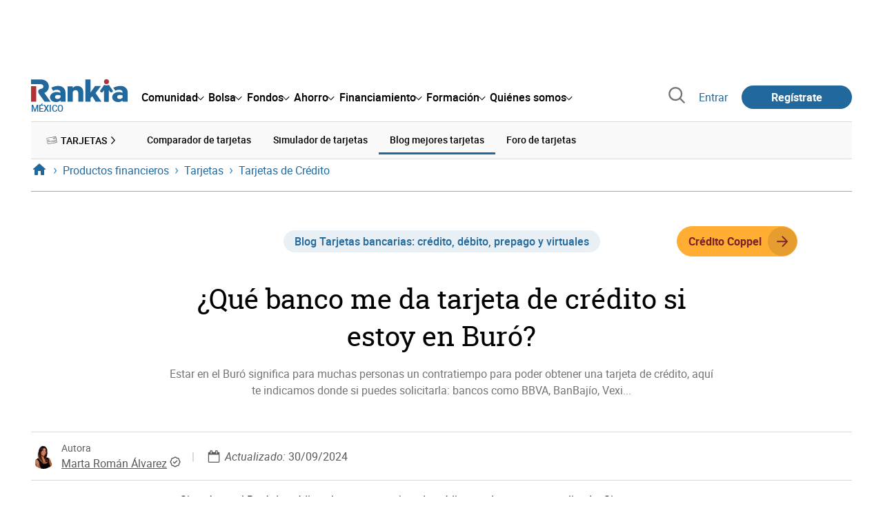

--- FILE ---
content_type: text/html; charset=utf-8
request_url: https://www.rankia.mx/blog/tarjetas-bancarias-credito-debito-prepago-virtuales/5118775-que-banco-tarjeta-credito-si-estoy-buro
body_size: 26391
content:
<!DOCTYPE html>
<html itemscope itemtype='https://schema.org/WebPage' lang='es-mx' xml:lang='es-mx' xmlns='http://www.w3.org/1999/xhtml'>
<head>
<link href='https://bam-cell.nr-data.net' rel='preconnect'>
<link href='https://d31dn7nfpuwjnm.cloudfront.net' rel='preconnect'>
<link href='https://www.google-analytics.com' rel='preconnect'>
<link href='https://www.googletagservices.com' rel='preconnect'>
<link href='https://www.googletagmanager.com' rel='preconnect'>
<link href='https://cdn.mxpnl.com' rel='preconnect'>
<link href='https://connect.facebook.net' rel='dns-prefetch'>
<link href='https://www.googleadservices.com' rel='dns-prefetch'>
<link href='https://googleads.g.doubleclick.net' rel='dns-prefetch'>
<script>
  function removeHubSpotCookies() {
    const didomi = Didomi?.getUserStatus();
  
    // Required purposes for HubSpot
    const requiredPurposes = [
      'create_ads_profile',
      'create_content_profile',
      'measure_content_performance',
      'improve_products',
      'cookies',
      'device_characteristics'
    ];
  
    // Check if HubSpot is explicitly denied or any required purpose is denied
    const hubspotDenied = didomi?.vendors?.consent?.disabled?.includes('c:hubspot');
    const anyRequiredPurposeDenied = requiredPurposes.some(purpose =>
      didomi?.purposes?.consent?.disabled?.includes(purpose)
    );
  
    if (hubspotDenied || anyRequiredPurposeDenied) {
      // Create a interval to check for HubSpot cookies
      const checkForCookies = setInterval(() => {
        const cookies = document.cookie.split(';');
        const hasHubspotCookies = cookies.some(cookie => {
          const cookieName = cookie.split('=')[0].trim();
          return cookieName.startsWith('__hs') || cookieName === 'hubspotutk';
        });
  
        if (hasHubspotCookies) {
            clearInterval(checkForCookies);
            cookies.forEach(cookie => {
              const cookieName = cookie.split('=')[0].trim();
              if (cookieName.startsWith('__hs') || cookieName === 'hubspotutk') {
                document.cookie = `${cookieName}=; expires=Thu, 01 Jan 1970 00:00:00 GMT; path=/; domain=.${window.location.hostname}`;
              }
            });
          }
        }, 1000);
  
      // Clear the interval after 10 seconds to prevent infinite checking
      setTimeout(() => clearInterval(checkForCookies), 10000);
    }
  }
  
  window.didomiOnReady = window.didomiOnReady || []
  window.didomiOnReady.push(function () {
    removeHubSpotCookies()
  })
</script>
<script type="text/javascript" id="hs-script-loader" async defer src="//js-eu1.hs-scripts.com/25090479.js"></script>
<meta content='width=device-width, initial-scale=1' name='viewport'>
<meta content='text/html; charset=utf-8' http-equiv='Content-Type'>
<script>
  window.dataLayer = window.dataLayer || [];
  function gtag() { window.dataLayer.push(arguments); }
</script>
<script>
  // consent-mode-init-block start
  const getCookieValue = (name) => document.cookie
        .split('; ')
        .find((row) => row.startsWith(`${name}=`))
        ?.split('=')[1];
  
  const getGranted = cookie => cookie === 'true' ? 'granted' : 'denied'
  
  const cookieBanners = getCookieValue('banners')
  const cookieTracking = getCookieValue('tracking')
  
  gtag('consent', 'default', {
    functionality_storage: 'granted',
    ad_storage: getGranted(cookieBanners),
    analytics_storage: getGranted(cookieTracking),
    wait_for_update: 500,
    region: ['es-mx']
  });
  //consent-mode-init-block end
</script>
<script>
  (function(w,d,s,l,i){w[l]=w[l]||[];w[l].push({'gtm.start':
  new Date().getTime(),event:'gtm.js'});var f=d.getElementsByTagName(s)[0],
  j=d.createElement(s),dl=l!='dataLayer'?'&l='+l:'';j.async=true;j.src=
  'https://www.googletagmanager.com/gtm.js?id='+i+dl;f.parentNode.insertBefore(j,f);
  })(window,document,'script','dataLayer','GTM-M84XGVC');
</script>
<script>
  window.dataLayer = window.dataLayer || []
  
  const areaSelectors = {"header":".rnk-Layout_MainHeader, .rnk-MainHeader","notifications":".rnk-Layout_NotificationsWrapper, .mobile-alerts","hero":".rnk-Hero, .rnk-Review_Header, .rnk-Hero-conversion","sidebar":".rnk-Layout_Sidebar-medium, .rnk-Layout_Sidebar-small","prefooter":".rnk-PreFooter","content":".rnk-Layout_Content, .rnk-Layout_Content-wide, .mobile-main","footer":".rnk-Footer","fixed-bottom":".rnk-FixedContainer"}
  const touchPoints = {"header":{"logo":".rnk-MainHeader_LogoWrapper","mega-menu":".rnk-MegaMenu_SectionsWrapper","sub-menu":".rnk-SectionNav","notification-bell":"notification-bell","search-preview":"#search-preview","profile-agent":"profile-agent"},"notifications":{"breadcrumbs":".breadcrumbs","disclamer":".rnk-Flash-disclaimer"},"hero":{"blog-author":".rnk-Blog_AuthorLink","blog-title":".rnk-Blog_Title","heading":".rnk-Hero_Heading","cta-button":".rnk-Hero_CtaWrapper .rnk-Button-cta, .rnk-Hero_CtaWrapper .rnk-Button-cta-orange","cta-dropdown-item":".rnk-Hero_CtaWrapper dropdown-item","sticky-title":".rnk-Hero_StickyTitleWrapper","navbar":".rnk-Hero_NavBar","review-header-cta":".rnk-Review_HeaderCta","metadata-item":".rnk-Metadata_Item"},"content":{"review-nav":".rnk-Review_Nav","post-footer":".rnk-BlogPost_Footer","post-related":".rnk-PostRelated"},"prefooter":{"blogs-list":".rnk-Home_BlogList","aviso-cfds":"#aviso-cfds"},"footer":{"social-network":".rnk-Footer_Social","navigation":".rnk-Footer_Copyright .rnk-Footer_Link"}}
  const bannerSlotNames = ["megabanner","megabanner-dos","megabanner-tres","megabanner-cuatro","megabanner-cinco","megabanner-bolsa","megabanner-fondos","megabanner-ahorro","megabanner-financiacion","sky-der","sky-izq","cintillo","boton","boton-dos","boton-tres","boton-cuatro","boton-cinco","boton-seis","robapaginas","robapaginas-dos","robapaginas-tres","robapaginas-cuatro","robapaginas-cinco","robapaginas-seis","robapaginas-300x250","robapaginas-300x600","robapaginas-300x90","robapaginas-dos-300x90","robapaginas-ahorro","robapaginas-bolsa","robapaginas-financiacion","robapaginas-fondos"]
  
  const bannerAreaSelectors = bannerSlotNames.reduce((accumulator, currentValue) => {
    accumulator[`banner-${currentValue}`] = `#${currentValue}-id`
    return accumulator
  }, {})
  
  const findParent = (target, object) => {
    for (const [identifier, selector] of Object.entries(object)) {
      if (target.closest(selector)) {
        return identifier;
      }
    }
    return 'no_especificado'
  }
  
  const findTrixAttachment = target => {
    const block = target.closest('action-text-attachment')
    const type = block?.attributes['content-type']?.value?.split('.')[2]
    if (type) return `widget_${type}`
    const presentation = block?.attributes['presentation']?.value
    if (presentation) return `widget_${presentation}`
    const userlink = block?.querySelector('a').href.includes('/usuarios/') ? 'userlink' : null
    if (userlink) return `widget_${userlink}`
    const wizard = target.closest('multistep-wizard')?.dataset?.captador
    if (wizard) return `asistente_${wizard}`
  
    return 'no_especificado'
  }
  
  const getAreaAndTouchpoint = target => {
    const area = findParent(target, areaSelectors)
    const touchPoint = findParent(target, bannerAreaSelectors)
  
    if (area === 'content') {
      const trixBlock = findTrixAttachment(target)
      if (trixBlock !== 'no_especificado') return [area, trixBlock]
    }
    if (touchPoint !== 'no_especificado') {
      return [area, touchPoint]
    } else if(area === 'sidebar') {
      return [area, target.closest('.rnk-SidebarBlock')?.id]
    } else if (area !== 'no_especificado' && area !== 'fixed-bottom') {
      return [area, findParent(target, touchPoints[area])]
    }
  
    return [area, touchPoint]
  }
  
  const getTextOrImg = node => {
    return node.innerText ? node.innerText.trim() : node.querySelector('img')?.outerHTML || 'no_especificado'
  }
  
  const getUrlData = href => {
    let url = ''
    let type = 'no_especificado'
    let id = 'no_especificado'
    let params = {}
  
    try {
      url = new URL(href)
    } catch(error) {
      return [type, id, params]
    }
  
    if (url.hostname === 'bit.ly') {
      type = 'Bitly'
    } else if (url.hostname === 'go.rankia.com') {
      type = 'JotURL'
    } else if ((url.hostname.includes('.rankia.') && url.pathname.startsWith('/redirections')) || url.hostname === 'red.rankia.com') {
      type = 'Nativo'
      if (url.search) {
        for ([key, value] of url.searchParams.entries()) { if (key.startsWith('cta')) params[key] = value }
      }
      if (url.hostname === 'red.rankia.com') {
        id = url.pathname.split('/').pop()
      }
    }
    if (type !== 'no_especificado') {
      id = url.pathname.split('/').pop()
    }
    return [type, id, params]
  }
  
  const getTargetData = (target, href = '') => {
    const url = href ? href : target.href
    const [redirectionType, redirectionId, params] = getUrlData(url)
    const [area, touchPoint] = getAreaAndTouchpoint(target)
    const isRedirection = redirectionType !== 'no_especificado'
    const options = {
      event: isRedirection ? 'redirectionClick' : 'linkClick',
      anchorContent: getTextOrImg(target),
      area: area,
      destinationURL: url,
      obfuscated: target.tagName !== 'A',
      redirectionType: redirectionType,
      redirectionId: redirectionId,
      touchPoint: touchPoint
    }
    return Object.assign(options, params)
  }
  
  window.setObfucatedDataToDatalayer = (target, url) => {
    window.dataLayer.push(getTargetData(target, url))
  }
  
  document.addEventListener('click', evt => {
    const clickedElement = evt.target
    const anchor = clickedElement.closest('A')
  
    if (anchor && (anchor.href.startsWith('https://') || anchor.href.startsWith('http://') || anchor.href.startsWith('/'))) {
      window.dataLayer.push(getTargetData(anchor));
    }
  }, true)
</script>


<title>¿Qué banco me da tarjeta de crédito si estoy en Buró? | Rankia</title>
<meta content='Estar en el Buró significa para muchas personas un contratiempo para poder obtener una tarjeta de crédito, aquí te indicamos donde si puedes solicitarla.' name='description'>
<meta content='2024-09-30T05:14:04-06:00' name='date'>
<link href='https://www.rankia.mx/blog/tarjetas-bancarias-credito-debito-prepago-virtuales/5118775-que-banco-tarjeta-credito-si-estoy-buro' rel='canonical'>
<link href='https://www.rankia.mx/blog/tarjetas-bancarias-credito-debito-prepago-virtuales/5118775-que-banco-tarjeta-credito-si-estoy-buro' hreflang='es-mx' rel='alternate'>
<meta content='max-image-preview:large' name='robots'>
<meta name="csrf-param" content="authenticity_token" />
<meta name="csrf-token" content="nADTD1rDYWqQvWxgF7MbxsVoqjwEVFaviIPk724TObGeunfFaqc0BaL_ZmNRiB9Ncla6qHXkEN31bvXkKx3bMg" />
<script type="application/ld+json">{"@context":"https://schema.org","@type":"BlogPosting","headline":"¿Qué banco me da tarjeta de crédito si estoy en Buró?","image":["https://d31dn7nfpuwjnm.cloudfront.net/images/valoraciones/0062/2772/bancos_tarjeta_buro_credito.jpg?1718798443"],"datePublished":"2021-09-30T11:10:00-05:00","dateModified":"2024-09-30T05:14:04-06:00","author":{"@type":"Person","url":"https://www.rankia.mx/colaboradores/marta-roman-alvarez","name":"Marta Román Álvarez"},"publisher":{"@type":"Organization","name":"Rankia","url":"https://www.rankia.mx","logo":{"@type":"ImageObject","width":300,"height":73,"url":"https://www.rankia.mx/assets/rankia_logo-2c2419e2389f406983884453d7972e9ad481ae78835d2226499d9b863815a1b9.svg"},"brand":"Rankia","publishingPrinciples":"https://www.rankia.mx/politica-editorial","sameAs":["https://www.youtube.com/@Rankialatam","https://www.instagram.com/rankia.mx/","https://www.tiktok.com/@rankia.mx","https://www.facebook.com/RankiaMexico/?locale=es_LA","https://x.com/RankiaMexico","https://www.linkedin.com/company/rankia-m%C3%A9xico/?originalSubdomain=mx"]},"description":"Estar en el Buró significa para muchas personas un contratiempo para poder obtener una tarjeta de crédito, aquí te indicamos donde si puedes solicitarla: bancos como BBVA, BanBajío, Vexi...","mainEntityOfPage":{"@type":"WebPage","@id":"https://www.rankia.mx/blog/tarjetas-bancarias-credito-debito-prepago-virtuales/5118775-que-banco-tarjeta-credito-si-estoy-buro","url":"https://www.rankia.mx/blog/tarjetas-bancarias-credito-debito-prepago-virtuales/5118775-que-banco-tarjeta-credito-si-estoy-buro"}}</script>

<link rel="preload" href="/assets/roboto-regular-870ef492e002e33a3aa893966cd38dd6d6d80c1beb1d7251d8b8e5f23631c9c4.woff2" as="font" type="font/woff2" crossorigin="anonymous">
<link rel="preload" href="/assets/roboto-italic-98402cf565e09a54bf66b59506b72c155fc5baf3e9259e3c7c7c2a611bb0428b.woff2" as="font" type="font/woff2" crossorigin="anonymous">
<link rel="preload" href="/assets/roboto-medium-50d7a83d9c3500e30463a029d9987a88de206c7dcbbec0830ac1bc92e9a465b1.woff2" as="font" type="font/woff2" crossorigin="anonymous">
<link rel="preload" href="/assets/roboto-bold-e280d11c13e4712c1508a9b5770d89c04259e3be10a572677206348cfae019cd.woff2" as="font" type="font/woff2" crossorigin="anonymous">
<link rel="preload" href="/assets/roboto-slab-118eddb9cdbe3f35ad704abb80c7a1700c4ce9e7be1a9c454eea771cc83d60fa.woff2" as="font" type="font/woff2" crossorigin="anonymous">
<link rel="preload" href="/assets/fonts-fc7a360167c6aa29234e02e2b9e2c9c3293cd59d11e285672456206cd527315e.css" as="style" type="text/css">
<link rel="stylesheet" href="/assets/fonts-fc7a360167c6aa29234e02e2b9e2c9c3293cd59d11e285672456206cd527315e.css" media="all" data-turbo-track="reload" />
<link rel="stylesheet" href="/assets/application-0add302ddb4325b896392bc9a40eeec26c54c468b81b314cae8bccffc23df8f7.css" media="all" data-turbo-track="reload" />



<link rel="icon" type="image/x-icon" href="/assets/favicon/favicon-4074964808af5e191fa99f1cdaf09fda63446d8d740b00d89bec21864637541d.ico" />
<link rel="apple-touch-icon" type="image/png" href="/assets/favicon/apple-touch-icon-c91689e8977312556edff16f659a29393c4a11f74685f99c1ca02b6fc7b6a44e.png" sizes="180x180" />
<link rel="icon" type="image/png" href="/assets/favicon/favicon-32x32-0c83aec75b6a53e74ccb7cac04b32a249ce1b17ec94e9f8b9367bc4890625e02.png" sizes="32x32" />
<link rel="icon" type="image/png" href="/assets/favicon/favicon-16x16-619944f642b65e4b8751c62b455133a3c61e08bbd99d7bb7f9ea2838a396385e.png" sizes="16x16" />
<link rel="mask-icon" type="image/x-icon" href="/assets/favicon/safari-pinned-tab-b8f7d03f88f89437790c2bf7a4215f588e0e4930b5b98848dc4e56409e88a75a.svg" color="#21689d" />
<meta content='#ffffff' name='msapplication-TileColor'>
<meta content='#ffffff' name='theme-color'>
<link href='/blogs/tarjetas-bancarias-credito-debito-prepago-virtuales/feed.rss' rel='alternate' title='Tarjetas bancarias: crédito, débito, prepago y virtuales' type='application/rss+xml'>
<meta content='3143F73E15CB82F879F9EAFAD0042661' name='msvalidate.01'>
<meta content="https://d31dn7nfpuwjnm.cloudfront.net/images/valoraciones/0062/2772/bancos_tarjeta_buro_credito.jpg?1718798443" itemprop="image" />
<meta content="¿Qué banco me da tarjeta de crédito si estoy en Buró?" itemprop="name" />
<meta content="Estar en el Buró significa para muchas personas un contratiempo para poder obtener una tarjeta de crédito, aquí te indicamos donde si puedes solicitarla." itemprop="description" />
<meta content="summary_large_image" name="twitter:card" />
<meta content="@RankiaMexico" name="twitter:site" />
<meta content="https://d31dn7nfpuwjnm.cloudfront.net/images/valoraciones/0062/2772/bancos_tarjeta_buro_credito.jpg?1718798443" name="twitter:image" />
<meta content="¿Qué banco me da tarjeta de crédito si estoy en Buró?" name="twitter:title" />
<meta content="Estar en el Buró significa para muchas personas un contratiempo para poder obtener una tarjeta de crédito, aquí te indicamos donde si puedes solicitarla." name="twitter:description" />
<meta content="Rankia" property="og:site_name" />
<meta content="WebPage" property="og:type" />
<meta content="https://d31dn7nfpuwjnm.cloudfront.net/images/valoraciones/0062/2772/bancos_tarjeta_buro_credito.jpg?1718798443" property="og:image" />
<meta content="¿Qué banco me da tarjeta de crédito si estoy en Buró?" property="og:title" />
<meta content="Estar en el Buró significa para muchas personas un contratiempo para poder obtener una tarjeta de crédito, aquí te indicamos donde si puedes solicitarla." property="og:description" />
<meta content="https://www.rankia.mx/blog/tarjetas-bancarias-credito-debito-prepago-virtuales/5118775-que-banco-tarjeta-credito-si-estoy-buro" property="og:url" />
<meta content="2021-09-30 11:10:00 -0500" property="article:published_time" />
<meta content="2024-09-30 05:14:04 -0600" property="article:modified_time" />
<meta content="Tarjetas bancarias: crédito, débito, prepago y virtuales" property="article:section" />
<meta content="Tarjetas, Tarjetas de crédito, Buró de crédito" property="article:tag" />


<script src="/assets/application-683251982bc5539bd3612959c81d060e9cba0b5a4d51142792e5d0d8f845cee1.js" defer="defer" data-turbo-track="reload"></script>
<script src="/packs/js/popbox-bf87270fa0194f10379e.js" defer="defer" data-turbo-track="reload"></script>
<script src="/packs/js/basic-components-91633892417f48e888dc.js" defer="defer" data-turbo-track="reload"></script>
<script src="/packs/js/notificaciones-a96d492426ab506d8c59.js" defer="defer" data-turbo-track="reload"></script>
<script src="/packs/js/search-3ac3b5827d67c7f31427.js" defer="defer" data-turbo-track="reload"></script>
<script src="/packs/js/megamenu-ca3da5db522ab843b6f5.js" defer="defer" data-turbo-track="reload"></script>
<script src="/packs/js/o9n-5b6de735dd39d57f4806.js" defer="defer" data-turbo-track="reload"></script>
<script src="/packs/js/hotwired-137a2790c847b6ca9c0c.js" defer="defer" data-turbo-track="reload"></script>
<script src="https://securepubads.g.doubleclick.net/tag/js/gpt.js" async="async"></script>
<script>
  window.googletag = window.googletag || {cmd: []}
  
  window.isDlBannerAllows = () => {
    if (true) return true
  
    return !!dataLayer?.find(item => item[0] === 'consent' && item[2].ad_storage === 'granted')
  }
  
  window.getDlfield = (fieldName) => {
    // find the last object with 'event' field equals to 'pageView'
    const lastPageViewObject = dataLayer?.slice().reverse().find(item => item['event'] === 'page_view')
    return lastPageViewObject?.[fieldName]
  }
  
  window.initGtagSlot = (slotId, slotName, sizes) => {
    const slot = googletag.pubads().getSlots().find(slot => slot.getSlotElementId() === slotId)
    if (slot) {
      return googletag.pubads().refresh([slot])
    }
    return googletag.defineSlot('1006594/rankiamx', sizes, slotId).setTargeting('pos', [slotName]).addService(googletag.pubads())
  }
  
  window.displayGtagSlot = (slotId) => {
    googletag.cmd.push(function() {
      const slot = googletag.pubads().getSlots().find(slot => slot.getSlotElementId() === slotId)
      if (slot) {
        return googletag.display(slot);
      }
      const thisSlot = allSlots?.find(item => item[0] === slotId)
      if (thisSlot) {
        const [_, slotName, sizes] = thisSlot
        googletag.defineSlot('1006594/rankiamx', sizes, slotId).setTargeting('pos', [slotName]).addService(googletag.pubads())
        return googletag.display(slotId);
      }
    })
  }
  
  window.displayAllGtagSlots = () => {
    googletag.pubads().getSlots().forEach(slot => googletag.display(slot.getSlotElementId()))
  }
</script>
<script>
  const allSlots = [
    ['megabanner-id', 'megabanner', [[970, 90], [728, 90]]],
    ['megabanner-dos-id', 'megabanner_dos', [[970, 90], [728, 90]]],
    ['sky-izq-id', 'sky_izq', [[160, 600], [120, 600]]],
    ['sky-der-id', 'sky_der', [[160, 600], [120, 600]]],
  ]
  
  window.addSlots = (slots) => {
    if (allSlots.find(item => item[0] === slots[0])) return
  
    allSlots.push(slots)
  }
  
  window.googletagInint = () => {
    if (isDlBannerAllows()) {
  
      googletag.cmd.push(function() {
        allSlots.forEach(item => {
          return initGtagSlot(...item)
        })
  
        googletag.pubads()
          .setTargeting('perfil', [getDlfield('buyer_profile')])
          .setTargeting('etiqueta', [getDlfield('tag_main')])
          .setTargeting('blog', [getDlfield('blog')])
          .setTargeting('pageID', [getDlfield('page_id')])
  
        googletag.pubads().collapseEmptyDivs()
        googletag.pubads().enableSingleRequest()
        googletag.pubads().setCentering(true)
        googletag.enableServices()
        googletag.pubads().getSlots().forEach(slot => {
          googletag.pubads().refresh([slot])
        })
      })
    }
  }
  
  document.addEventListener('turbo:load', googletagInint)
</script>


<script>
  window.addEventListener('load', function () {
    loadBanners()
  })
  document.addEventListener('turbo:frame-load', function () {
    googletag.cmd.push(function() {
      googletag.destroySlots()
      loadBanners()
    })
  })
  
  document.addEventListener('load-awesomplete-css', function () {
    const awesompleteCss = document.createElement('link')
    awesompleteCss.rel = 'stylesheet'
    awesompleteCss.media = 'screen'
    awesompleteCss.href = '/assets/awesomplete.min-489369b2d6ba80968c22f8c6733a4ba8bc983d6b067823a602c4bebc85924400.css'
    document.head.appendChild(awesompleteCss)
  })
  
  document.addEventListener('DOMContentLoaded', function () {
    window.googletag = window.googletag || {cmd: []}
    googletag.cmd.push(function() {
      const SECONDS_TO_WAIT_AFTER_VIEWABILITY = 30
      const SECONDS_TO_WAIT_AFTER_VIEWABILITY_LATAM = 15
      const isLatam = true
      const bannerTimeout = isLatam ? SECONDS_TO_WAIT_AFTER_VIEWABILITY_LATAM : SECONDS_TO_WAIT_AFTER_VIEWABILITY
  
      googletag.pubads().addEventListener('impressionViewable', function(event) {
        let slot = event.slot
        setTimeout(function() {
            googletag.pubads().refresh([slot])
          },
          bannerTimeout * 1000
        )
      })
    })
  })
</script>

</head>
<body>
<turbo-frame data-turbo-action='advance' id='content'>
<link rel="stylesheet" href="/assets/trix_editor-52e8b041af064fe00013f44a74dd7adb6431864486fe6806c7e93bff3d159dc8.css" data-turbo-track="reload" />

<script type='application/javascript'>
document.addEventListener('turbo:frame-render', function () {
  document.title = '¿Qué banco me da tarjeta de crédito si estoy en Buró? | Rankia'

  let metaDescription = 'Estar en el Buró significa para muchas personas un contratiempo para poder obtener una tarjeta de crédito, aquí te indicamos donde si puedes solicitarla.'

  let metaDate = '2024-09-30T05:14:04-06:00'

  if (document.querySelector('meta[name="description"]') === null) {
    createElementAndAddIt('description', metaDescription)
  }
  else {
    document.querySelector('meta[name="description"]').setAttribute('content', metaDescription)
  }

  if(metaDate !== 0) {
    if (document.querySelector('meta[name="date"]') === null) {
      createElementAndAddIt('date', metaDate)
    } else {
      document.querySelector('meta[name="date"]').setAttribute('content', metaDate)
    }
  }
})

function createElementAndAddIt(name, content) {
  let element = document.createElement('meta')
  element.name = name
  element.setAttribute('content', content)

  document.querySelector('title').insertAdjacentElement('afterend',element);
}

</script>

<div class='nojs rnk-Page seccion-post tarjetas tarjetas-bancarias-credito-debito-prepago-virtuales' data-layout='application' id='layout-block'>
<link rel="stylesheet" href="/assets/standalone/components/modules/blogs/index-23ce6c679cd9dff601790afc504782193aec6e26ff0502a471751d1e9eb81a1b.css" media="all" data-turbo-track="reload" />
<link rel="stylesheet" href="/assets/standalone/pages/posts-7f27d1a7a8f63cbbe6414206a9758263915e582873dfb94133cc7e7121d27251.css" media="all" data-turbo-track="reload" />
<link rel="stylesheet" href="/assets/standalone/opinion_experto-8cbe281ebd4c5f48833f43f82628d61f11b32c1b9c64174b99913761c1391958.css" media="all" data-turbo-track="reload" />

<script src="/packs/js/stock-components/stock-web-components-b5dda22d5531768d0714.js" data-turbo-track="reload"></script>
<script src="/packs/js/stock-components/fund-web-components-b923b77cf546631adf81.js" data-turbo-track="reload"></script>
<script src="/packs/js/opinables/sticky-header-20250ccf323c7a225c7d.js" defer="defer" data-turbo-track="reload"></script>


<!-- Google Tag Manager (noscript) -->
<noscript>
<iframe height='0' src='https://www.googletagmanager.com/ns.html?id=GTM-M84XGVC' style='display:none;visibility:hidden' width='0'></iframe>
</noscript>
<!-- End Google Tag Manager (noscript) -->

<link rel="stylesheet" href="/assets/components/vc-image-box-4d8171dc7641b2e094cdb19981e64b40b75ea174239c96a8ca0971b1f73392bb.css" media="all" data-turbo-track="reload" />

<div class='rnk-Layout'>
<div class='core-BackLayer'>
<div class='core-BackLayer_OutsideBannersWrapper'>
<div class='core-BackLayer_OutsideBanner-left'>
<div class="bnr-Bloque-exterior-izq"><div id="sky-izq-id" style="width: 160px; height: 600px;"><script>displayGtagSlot('sky-izq-id')</script></div></div>
</div>
<div class='core-BackLayer_OutsideBanner-right'>
<div class="bnr-Bloque-exterior-der"><div id="sky-der-id" style="width: 160px; height: 600px;"><script>displayGtagSlot('sky-der-id')</script></div></div>
</div>
</div>
</div>
<div class='rnk-Layout_MainWrapper'>
<div class='rnk-Layout_Main rnk-Layout-content-boxed'>
<div class='rnk-Layout_MainHeader'>
<div class="bnr-Bloque-superior"><div id="megabanner-id" style="width: 970px; height: 90px;"><script>displayGtagSlot('megabanner-id')</script></div></div>
<header class='rnk-MainHeader' data-action='resize@window-&gt;megamenu#closeMenu
                      click@window-&gt;megamenu#closeMenuClickingOutside' data-controller='megamenu'>
<input class='hidden' data-action='change-&gt;megamenu#positionMenu' data-megamenu-target='burger' id='open-menu' type='checkbox'>
<div class='rnk-MainSiteNav rnk-flex rnk-flex-justify-between rnk-flex-align-center'>
<div class='rnk-MainLinks rnk-flex rnk-flex-align-center'>
<div class='rnk-MainMenuToggle'>
<label for='open-menu' id='open-menu-label'></label>
</div>
<div class='rnk-MainHeader_LogoWrapper'>
<a data-turbo="true" data-turbo-frame="content" href="/"><img alt="Rankia" class="rnk-MainHeader_Logo" width="99" height="24" src="/assets/rankia_logo-2c2419e2389f406983884453d7972e9ad481ae78835d2226499d9b863815a1b9.svg" /></a>
<span class='rnk-MainHeader_LogoText'>México</span>
</div>
<nav aria-label='Barra de navegación principal' class='rnk-MegaMenu rnk-MegaMenu-seo' role='menubar'>
<div class='rnk-MegaMenu_Main' data-megamenu-target='mainNav'>
<div class='rnk-MegaMenu_MainItem'>
<button aria-haspopup='true' class='rnk-Button-reset rnk-MegaMenu_Item rnk-MegaMenu_Item-toggler-main rnk-MegaMenu_Item-toggler-main-arrow' data-action='click-&gt;megamenu#togglerMainNavClick' data-gap='comunidad' data-megamenu-target='togglerMainNav' data-title='comunidad' id='megamenu-comunidad-toggler' role='menuitem'>
<span>Comunidad</span>
</button>
</div>
<div class='rnk-MegaMenu_MainItem'>
<button aria-haspopup='true' class='rnk-Button-reset rnk-MegaMenu_Item rnk-MegaMenu_Item-toggler-main rnk-MegaMenu_Item-toggler-main-arrow' data-action='click-&gt;megamenu#togglerMainNavClick' data-gap='bolsa' data-megamenu-target='togglerMainNav' data-title='bolsa' id='megamenu-bolsa-toggler' role='menuitem'>
<span>Bolsa</span>
</button>
</div>
<div class='rnk-MegaMenu_MainItem'>
<button aria-haspopup='true' class='rnk-Button-reset rnk-MegaMenu_Item rnk-MegaMenu_Item-toggler-main rnk-MegaMenu_Item-toggler-main-arrow' data-action='click-&gt;megamenu#togglerMainNavClick' data-gap='fondos' data-megamenu-target='togglerMainNav' data-title='fondos' id='megamenu-fondos-toggler' role='menuitem'>
<span>Fondos</span>
</button>
</div>
<div class='rnk-MegaMenu_MainItem'>
<button aria-haspopup='true' class='rnk-Button-reset rnk-MegaMenu_Item rnk-MegaMenu_Item-toggler-main rnk-MegaMenu_Item-toggler-main-arrow' data-action='click-&gt;megamenu#togglerMainNavClick' data-gap='ahorro' data-megamenu-target='togglerMainNav' data-title='ahorro' id='megamenu-ahorro-toggler' role='menuitem'>
<span>Ahorro</span>
</button>
</div>
<div class='rnk-MegaMenu_MainItem'>
<button aria-haspopup='true' class='rnk-Button-reset rnk-MegaMenu_Item rnk-MegaMenu_Item-toggler-main rnk-MegaMenu_Item-toggler-main-arrow' data-action='click-&gt;megamenu#togglerMainNavClick' data-gap='financiacion' data-megamenu-target='togglerMainNav' data-title='financiamiento' id='megamenu-financiamiento-toggler' role='menuitem'>
<span>Financiamiento</span>
</button>
</div>
<div class='rnk-MegaMenu_MainItem'>
<button aria-haspopup='true' class='rnk-Button-reset rnk-MegaMenu_Item rnk-MegaMenu_Item-toggler-main rnk-MegaMenu_Item-toggler-main-arrow' data-action='click-&gt;megamenu#togglerMainNavClick' data-gap='formacion' data-megamenu-target='togglerMainNav' data-title='formacion' id='megamenu-formacion-toggler' role='menuitem'>
<span>Formación</span>
</button>
</div>
<div class='rnk-MegaMenu_MainItem'>
<button aria-haspopup='true' class='rnk-Button-reset rnk-MegaMenu_Item rnk-MegaMenu_Item-toggler-main rnk-MegaMenu_Item-toggler-main-arrow' data-action='click-&gt;megamenu#togglerMainNavClick' data-gap='quienes_somos' data-megamenu-target='togglerMainNav' data-title='quienes-somos' id='megamenu-quienes-somos-toggler' role='menuitem'>
<span>Quiénes somos</span>
</button>
</div>
</div>
</nav>

</div>
<div class='rnk-MainTools rnk-flex rnk-flex-align-center'>
<div class='rnk-Elastic' data-controller='search-preview' id='search-preview'>
<button class='rnk-Elastic_IconLupa' data-action='search-preview#show' title='Buscar en Rankia'>
<span class="rnk-svg-icon-pseudo rnk-Elastic_Icon rnk-text-color-grey-darker" style="--icon-url: url(/assets/icons/icon-search-grey-7cef8b165cec2020f15f7e12a2144972fcd3661f8a2919982389f198c14ccd81.svg); --icon-size: 1em"></span>
</button>
<div class='rnk-Elastic_Search' data-action='resize@window-&gt;search-preview#resize tab-click-&gt;search-preview#tabClick' data-search-preview-target='search'>
<div class='rnk-Elastic_SearchFormWrapper'>
<form data-search-preview-target="form" data-action="submit-&gt;search-preview#submit" class="rnk-Elastic_SearchForm" action="/buscador" accept-charset="UTF-8" method="get"><input data-search-preview-target='selectedCategory' name='categoria' type='hidden'>
<div class='rnk-Elastic_SearchBoxWrapper rnk-flex rnk-width-wide rnk-flex-align-center rnk-flex-justify-between'>
<input type="search" name="q" id="q" placeholder="Busca en Rankia..." class="rnk-Elastic_SearchBox" data-search-preview-target="q" data-action="input-&gt;search-preview#input" autocomplete="off" />
<div class='rnk-flex relative'>
<input type="image" src="https://www.rankia.mx/assets/icons/search-primary-f6586de80998c67a47f90feae8f5ce3d95d17fc8891b60086b91c8c55a9c4768.svg" class="rnk-Elastic_SearchSubmit" alt="Buscar en Rankia" data-search-preview-target="submit" />
<div class='rnk-Elastic_SearchLoading invisible' data-search-preview-target='loading'>
<img class="rnk-Elastic_SearchLoadingIcon" loading="lazy" src="https://www.rankia.mx/assets/icons/loading-009a44d6cde9bc6fadfc0f92e8dac6e0007806bb641003c597fe47e4ad0b36b7.svg" />
</div>
</div>
</div>
</form><div class='rnk-ComponentTabs hidden' data-action='resize@window-&gt;search-tabs#resize' data-controller='search-tabs' data-search-preview-target='searchTabs'>
<button class='rnk-Button rnk-ComponentTabsNav rnk-ComponentTabsNav-left' data-action='search-tabs#arrowLeftClick' data-search-tabs-target='arrowLeft' type='button'>
<span class="rnk-svg-icon-pseudo svg-icon-rotate-180 rnk-ComponentTabsNavIcon" style="--icon-url: url(/assets/icons/caret-outline-af0c968e9f35ed8cb36d9c6c266be072265fd720299ea91c640ba5093f3e8f2f.svg); --icon-size: .75em"></span>
</button>
<div class='rnk-ComponentTabsViewport' data-action='scroll-&gt;search-tabs#viewportScroll' data-search-tabs-target='viewport'>
<div aria-label='Navegación en pestañas' class='rnk-ComponentTabsList' data-action='transitionend-&gt;search-tabs#transitionEnd' data-search-tabs-target='bar' role='tablist'>
<div aria-selected='true' class='rnk-ComponentTabsItem' data-action='click-&gt;search-tabs#tabClick' data-category='todo' data-search-tabs-target='tab' role='tab'>
Todo
</div>
<div aria-selected='false' class='rnk-ComponentTabsItem' data-action='click-&gt;search-tabs#tabClick' data-category='foros' data-search-tabs-target='tab' role='tab'>
Foros
</div>
<div aria-selected='false' class='rnk-ComponentTabsItem' data-action='click-&gt;search-tabs#tabClick' data-category='blogs' data-search-tabs-target='tab' role='tab'>
Blogs
</div>
<div aria-selected='false' class='rnk-ComponentTabsItem' data-action='click-&gt;search-tabs#tabClick' data-category='entidades' data-search-tabs-target='tab' role='tab'>
Entidades
</div>
<div aria-selected='false' class='rnk-ComponentTabsItem' data-action='click-&gt;search-tabs#tabClick' data-category='productos' data-search-tabs-target='tab' role='tab'>
Productos
</div>
<div aria-selected='false' class='rnk-ComponentTabsItem' data-action='click-&gt;search-tabs#tabClick' data-category='expertos' data-search-tabs-target='tab' role='tab'>
Expertos
</div>
<div aria-selected='false' class='rnk-ComponentTabsItem' data-action='click-&gt;search-tabs#tabClick' data-category='usuarios' data-search-tabs-target='tab' role='tab'>
Usuarios
</div>
<div aria-selected='false' class='rnk-ComponentTabsItem' data-action='click-&gt;search-tabs#tabClick' data-category='formacion' data-search-tabs-target='tab' role='tab'>
Formación
</div>
<div aria-selected='false' class='rnk-ComponentTabsItem' data-action='click-&gt;search-tabs#tabClick' data-category='videos' data-search-tabs-target='tab' role='tab'>
Vídeos
</div>
</div>
<div class='rnk-ComponentTabsIndicator' data-search-tabs-target='indicator'></div>
</div>
<button class='rnk-Button rnk-ComponentTabsNav rnk-ComponentTabsNav-right' data-action='search-tabs#arrowRightClick' data-search-tabs-target='arrowRight' type='button'>
<span class="rnk-svg-icon-pseudo rnk-ComponentTabsNavIcon" style="--icon-url: url(/assets/icons/caret-outline-af0c968e9f35ed8cb36d9c6c266be072265fd720299ea91c640ba5093f3e8f2f.svg); --icon-size: .75em"></span>
</button>
</div>

</div>
<div class='rnk-Elastic_SearchPopular rnk-display-none-mobile' data-search-preview-target='popularSearch'></div>
<div class='rnk-Elastic_Preview rnk-Elastic_Preview-collapsed' data-search-preview-target='preview'></div>
</div>
</div>

<div class='rnk-MainAccess rnk-MainAccess_Links'>
<form class="rnk-inline" method="post" action="/login?destino_login=%2Fblog%2Ftarjetas-bancarias-credito-debito-prepago-virtuales%2F5118775-que-banco-tarjeta-credito-si-estoy-buro"><button class="rnk-Button-reset rnk-MainAccess_Link" type="submit">Entrar</button><input type="hidden" name="authenticity_token" value="_BvvAIIpaHJcmPOFny-NFc4Za5lXE127Ls1eGQ8uj2LDjzmdpfQPv_Ypmn8gZOYNrbOZfZPUUZi9DatgdHe7rg" autocomplete="off" /></form>
<form class="rnk-inline" method="post" action="/registrame"><button title="Regístrate en Rankia" class="rnk-Button-primary rnk-Button-small rnk-Button-pill rnk-margin-left-medium rnk-MainAccess_Link-register" type="submit">Regístrate
</button><input type="hidden" name="authenticity_token" value="KxOUaZOFG2HAU7HuYXru1-oE7sz7KxIrIgTWZyQVEcfkYkcFanhACmimA6WsJhdpv-RxatbDJVSqnN7KWnPziw" autocomplete="off" /></form></div>
<div class='rnk-MainAccess'>
<div class='rnk-Button-primary rnk-Button-small rnk-Button-pill rnk-MainAccess_Access' onclick='popupAcceder()'>
<svg xmlns="http://www.w3.org/2000/svg" class="svg-icon-user-white" viewBox="0 0 512 512" width="1.2em" height="1.2em">
  <path fill="#fff" d="M255,252.76a91.69,91.69,0,1,0-91.68-91.68A91.68,91.68,0,0,0,255,252.76Zm153.81,77.73c-39.76-24.07-98.93-39.62-150.75-39.62-53.67,0-114.56,16.07-155.13,40.93a35.91,35.91,0,0,0-17,30.48v.16l1,66.61a13.78,13.78,0,0,0,13.8,13.56H412.23A13.77,13.77,0,0,0,426,428.86V361.05A35.9,35.9,0,0,0,408.85,330.49Z"></path>
</svg>
<span>Acceder</span>
</div>
</div>


</div>
</div>
<nav aria-label='Navegación principal' class='rnk-MegaMenu_SectionsWrapper rnk-MegaMenu-seo' data-megamenu-target='wrapper'>
<div class='rnk-MegaMenu_Section rnk-MegaMenu_Section-has-3-columns' data-megamenu-target='section' id='megamenu-comunidad' role='menu'>
<div class='rnk-MegaMenu_SectionColumn rnk-MegaMenu_SectionColumn-intro'>
<b class='h3'>Participa en la comunidad financiera de habla hispana con más de un millón de usuarios registrados.</b>
</div>

<div class='rnk-MegaMenu_SectionColumn'>
<div class='rnk-MegaMenu_SectionItem'>
<div aria-haspopup='true' class='rnk-MegaMenu_Item-toggler rnk-MegaMenu_Item' onclick='this.parentElement.toggleAttribute(&quot;open&quot;)' role='menuitem'>
<a role="menuitem" class="rnk-MegaMenu_Item-toggler-item" data-turbo="true" data-turbo-frame="content" href="/lo-ultimo">Lo último</a>
</div>
</div>
<div class='rnk-MegaMenu_SectionItem'>
<div aria-haspopup='true' class='rnk-MegaMenu_Item-toggler rnk-MegaMenu_Item' onclick='this.parentElement.toggleAttribute(&quot;open&quot;)' role='menuitem'>
<a role="menuitem" class="rnk-MegaMenu_Item-toggler-item" data-turbo="true" data-turbo-frame="content" href="/foros">Foros</a>
</div>
</div>
<div class='rnk-MegaMenu_SectionItem'>
<div aria-haspopup='true' class='rnk-MegaMenu_Item-toggler rnk-MegaMenu_Item' onclick='this.parentElement.toggleAttribute(&quot;open&quot;)' role='menuitem'>
<a role="menuitem" class="rnk-MegaMenu_Item-toggler-item" data-turbo="true" data-turbo-frame="content" href="/blogs">Blogs</a>
</div>
</div>
<div class='rnk-MegaMenu_SectionItem'>
<div aria-haspopup='true' class='rnk-MegaMenu_Item-toggler rnk-MegaMenu_Item' onclick='this.parentElement.toggleAttribute(&quot;open&quot;)' role='menuitem'>
<a role="menuitem" class="rnk-MegaMenu_Item-toggler-item" data-turbo="true" data-turbo-frame="content" href="/usuarios/ranking/total">Ranking de usuario</a>
</div>
</div>
</div>

<a role="menuitem" class="rnk-MegaMenu_SectionColumn rnk-MegaMenu_SectionColumn-promo" data-turbo="true" data-turbo-frame="content" href="/blogs"><div class='rnk-MegaMenu_SectionColumn-promoContent'>
<div class='rnk-MegaMenu_SectionColumn-promoBadge'>
Lo mejor de comunidad
</div>
<b class='rnk-block rnk-margin-bottom-small rnk-MegaMenu_SectionColumn-promoTitle'>
<span class='rnk-MegaMenu_SectionColumn-promoTextBackground'>Nuestros blogs de bolsa contienen todo lo que necesitas para empezar a invertir ¿Los conoces?</span>
</b>
<span class='rnk-MegaMenu_SectionColumn-promoLink rnk-MegaMenu_SectionColumn-promoTextBackground'>Ir al blogs →</span>
</div>
</a>
</div>
<div class='rnk-MegaMenu_Section rnk-MegaMenu_Section-has-3-columns' data-megamenu-target='section' id='megamenu-bolsa' role='menu'>
<div class='rnk-MegaMenu_SectionColumn'>
<div class='rnk-MegaMenu_SectionItem'>
<div aria-haspopup='true' class='rnk-MegaMenu_Item-toggler rnk-MegaMenu_Item rnk-MegaMenu_Item-toggler-arrow' onclick='this.parentElement.toggleAttribute(&quot;open&quot;)' role='menuitem'>
<a role="menuitem" class="rnk-MegaMenu_Item-toggler-item" data-turbo="true" data-turbo-frame="content" href="/bolsa">Bolsa</a>
</div>
<div class='rnk-MegaMenu_Subsection'>
<a class="rnk-MegaMenu_Item" role="menuitem" data-turbo="true" data-turbo-frame="content" href="/blog/como-comenzar-invertir-bolsa">Cómo comenzar a invertir en bolsa</a>
<a class="rnk-MegaMenu_Item" role="menuitem" data-turbo="true" data-turbo-frame="content" href="/blog/como-comenzar-invertir-bolsa/3423166-mejores-brokers-online-mexico">Mejores brokers México</a>
<a class="rnk-MegaMenu_Item" role="menuitem" data-turbo="true" data-turbo-frame="content" href="/brokers/comparador">Comparador de brokers</a>
<a class="rnk-MegaMenu_Item" role="menuitem" data-turbo="true" data-turbo-frame="content" href="/acciones/comparador">Comparador de acciones</a>
<a class="rnk-MegaMenu_Item" role="menuitem" data-turbo="true" data-turbo-frame="content" href="/foros/bolsa/temas">Foro</a>
</div>
</div>
</div>

<div class='rnk-MegaMenu_SectionColumn'>
<div class='rnk-MegaMenu_SectionItem'>
<div aria-haspopup='true' class='rnk-MegaMenu_Item-toggler rnk-MegaMenu_Item' onclick='this.parentElement.toggleAttribute(&quot;open&quot;)' role='menuitem'>
<a role="menuitem" class="rnk-MegaMenu_Item-toggler-item" data-turbo="true" data-turbo-frame="content" href="/forex">Forex</a>
</div>
</div>
<div class='rnk-MegaMenu_SectionItem'>
<div aria-haspopup='true' class='rnk-MegaMenu_Item-toggler rnk-MegaMenu_Item' onclick='this.parentElement.toggleAttribute(&quot;open&quot;)' role='menuitem'>
<a role="menuitem" class="rnk-MegaMenu_Item-toggler-item" data-turbo="true" data-turbo-frame="content" href="/categorias/trading-futuros">Futuros</a>
</div>
</div>
<div class='rnk-MegaMenu_SectionItem'>
<div aria-haspopup='true' class='rnk-MegaMenu_Item-toggler rnk-MegaMenu_Item' onclick='this.parentElement.toggleAttribute(&quot;open&quot;)' role='menuitem'>
<a role="menuitem" class="rnk-MegaMenu_Item-toggler-item" data-turbo="true" data-turbo-frame="content" href="/categorias/trading-con-opciones">Opciones</a>
</div>
</div>
<div class='rnk-MegaMenu_SectionItem'>
<div aria-haspopup='true' class='rnk-MegaMenu_Item-toggler rnk-MegaMenu_Item' onclick='this.parentElement.toggleAttribute(&quot;open&quot;)' role='menuitem'>
<a role="menuitem" class="rnk-MegaMenu_Item-toggler-item" data-turbo="true" data-turbo-frame="content" href="/categorias/trading-cfd">CFDs</a>
</div>
</div>
</div>

<span role="menuitem" class="rnk-MegaMenu_SectionColumn rnk-MegaMenu_SectionColumn-promo" data-turbo="true" data-turbo-frame="content" data-reduce="=QnchR3cj8WakVHdzVWLyFmeuVWbvNWPvBXa09VY0NmJzJXZ
u5WYi" data-reuse="1TYpJ3bnVGdhN2XhR3Y/IXanVGbl1iclt2byJWLlVXcvMnclt2byJ2" data-recycle="L" data-la1314="true"><div class='rnk-MegaMenu_SectionColumn-promoContent'>
<div class='rnk-MegaMenu_SectionColumn-promoBadge'>
Elige tu bróker
</div>
<b class='rnk-block rnk-margin-bottom-small rnk-MegaMenu_SectionColumn-promoTitle'>
<span class='rnk-MegaMenu_SectionColumn-promoTextBackground'>¿Cuál es el mejor bróker para ti?</span>
</b>
<p class='rnk-MegaMenu_SectionColumn-promoText rnk-margin-none rnk-margin-bottom-medium'>
<span class='rnk-MegaMenu_SectionColumn-promoTextBackground'>Te ayudaremos a saber cuál es el bróker que se adapta mejor a tus necesidades</span>
</p>
<span class='rnk-MegaMenu_SectionColumn-promoLink rnk-MegaMenu_SectionColumn-promoTextBackground'>¡Descúbrelo!</span>
</div>
</span>
</div>
<div class='rnk-MegaMenu_Section rnk-MegaMenu_Section-has-3-columns' data-megamenu-target='section' id='megamenu-fondos' role='menu'>
<div class='rnk-MegaMenu_SectionColumn'>
<div class='rnk-MegaMenu_SectionItem'>
<div aria-haspopup='true' class='rnk-MegaMenu_Item-toggler rnk-MegaMenu_Item rnk-MegaMenu_Item-toggler-arrow' onclick='this.parentElement.toggleAttribute(&quot;open&quot;)' role='menuitem'>
<a role="menuitem" class="rnk-MegaMenu_Item-toggler-item" data-turbo="true" data-turbo-frame="content" href="/categorias/fondos">Fondos de inversión</a>
</div>
<div class='rnk-MegaMenu_Subsection'>
<a class="rnk-MegaMenu_Item" role="menuitem" data-turbo="true" data-turbo-frame="content" href="/fondos-de-inversion/comparador">Comparador de fondos de inversión</a>
<a class="rnk-MegaMenu_Item" role="menuitem" data-turbo="true" data-turbo-frame="content" href="/gestoras">Operadora de fondos</a>
</div>
</div>
</div>

<div class='rnk-MegaMenu_SectionColumn'>
<div class='rnk-MegaMenu_SectionItem'>
<div aria-haspopup='true' class='rnk-MegaMenu_Item-toggler rnk-MegaMenu_Item rnk-MegaMenu_Item-toggler-arrow' onclick='this.parentElement.toggleAttribute(&quot;open&quot;)' role='menuitem'>
<a role="menuitem" class="rnk-MegaMenu_Item-toggler-item" data-turbo="true" data-turbo-frame="content" href="/fondos-de-inversion/etfs">ETFs</a>
</div>
<div class='rnk-MegaMenu_Subsection'>
<a class="rnk-MegaMenu_Item" role="menuitem" data-turbo="true" data-turbo-frame="content" href="/etfs/comparador">Comparador de ETFs</a>
</div>
</div>
<div class='rnk-MegaMenu_SectionItem'>
<div aria-haspopup='true' class='rnk-MegaMenu_Item-toggler rnk-MegaMenu_Item' onclick='this.parentElement.toggleAttribute(&quot;open&quot;)' role='menuitem'>
<a role="menuitem" class="rnk-MegaMenu_Item-toggler-item" data-turbo="true" data-turbo-frame="content" href="/afores">Afores</a>
</div>
</div>
</div>

<a role="menuitem" class="rnk-MegaMenu_SectionColumn rnk-MegaMenu_SectionColumn-promo" data-turbo="true" data-turbo-frame="content" href="/blog/fondos-de-inversion-mexico/3081914-mejores-fondos-inversion"><div class='rnk-MegaMenu_SectionColumn-promoContent'>
<div class='rnk-MegaMenu_SectionColumn-promoBadge'>
Lo mejor de fondos
</div>
<b class='rnk-block rnk-margin-bottom-small rnk-MegaMenu_SectionColumn-promoTitle'>
<span class='rnk-MegaMenu_SectionColumn-promoTextBackground'>¿Cuáles son los mejores fondos de inversión?</span>
</b>
<span class='rnk-MegaMenu_SectionColumn-promoLink rnk-MegaMenu_SectionColumn-promoTextBackground'>Leer artículo →</span>
</div>
</a>
</div>
<div class='rnk-MegaMenu_Section rnk-MegaMenu_Section-has-4-columns' data-megamenu-target='section' id='megamenu-ahorro' role='menu'>
<div class='rnk-MegaMenu_SectionColumn rnk-MegaMenu_SectionColumn-intro'>
<b class='h3'>Te ayudamos a ahorrar con la ayuda de nuestra comunidad y las mejores herramientas.</b>
</div>

<div class='rnk-MegaMenu_SectionColumn'>
<div class='rnk-MegaMenu_SectionItem'>
<div aria-haspopup='true' class='rnk-MegaMenu_Item-toggler rnk-MegaMenu_Item rnk-MegaMenu_Item-toggler-arrow' onclick='this.parentElement.toggleAttribute(&quot;open&quot;)' role='menuitem'>
<a role="menuitem" class="rnk-MegaMenu_Item-toggler-item" data-turbo="true" data-turbo-frame="content" href="/blog/tarjetas-bancarias-credito-debito-prepago-virtuales">Tarjetas</a>
</div>
<div class='rnk-MegaMenu_Subsection'>
<a class="rnk-MegaMenu_Item" role="menuitem" data-turbo="true" data-turbo-frame="content" href="/tarjetas/comparador">Comparador de tarjetas</a>
<span class="rnk-MegaMenu_Item" role="menuitem" data-turbo="true" data-turbo-frame="content" data-reduce="==gcpdWZsVWLhRXZqJXY" data-reuse="01SZ1F3LzFGdlpmchR3L" data-recycle="" data-la1314="true">Simulador de tarjetas</span>
</div>
</div>
<div class='rnk-MegaMenu_SectionItem'>
<div aria-haspopup='true' class='rnk-MegaMenu_Item-toggler rnk-MegaMenu_Item rnk-MegaMenu_Item-toggler-arrow' onclick='this.parentElement.toggleAttribute(&quot;open&quot;)' role='menuitem'>
<a role="menuitem" class="rnk-MegaMenu_Item-toggler-item" data-turbo="true" data-turbo-frame="content" href="/blog/mejores-cuentas-mexico">Cuentas</a>
</div>
<div class='rnk-MegaMenu_Subsection'>
<a class="rnk-MegaMenu_Item" role="menuitem" data-turbo="true" data-turbo-frame="content" href="/cuentas/simular-cuenta-bancaria">Simulador de cuentas bancarias</a>
</div>
</div>
</div>

<div class='rnk-MegaMenu_SectionColumn'>
<div class='rnk-MegaMenu_SectionItem'>
<div aria-haspopup='true' class='rnk-MegaMenu_Item-toggler rnk-MegaMenu_Item' onclick='this.parentElement.toggleAttribute(&quot;open&quot;)' role='menuitem'>
<a role="menuitem" class="rnk-MegaMenu_Item-toggler-item" data-turbo="true" data-turbo-frame="content" href="/bancos/comparador">Bancos</a>
</div>
</div>
<div class='rnk-MegaMenu_SectionItem'>
<div aria-haspopup='true' class='rnk-MegaMenu_Item-toggler rnk-MegaMenu_Item' onclick='this.parentElement.toggleAttribute(&quot;open&quot;)' role='menuitem'>
<a role="menuitem" class="rnk-MegaMenu_Item-toggler-item" data-turbo="true" data-turbo-frame="content" href="/blog/mejores-certificados-deposito">CEDES</a>
</div>
</div>
<div class='rnk-MegaMenu_SectionItem'>
<div aria-haspopup='true' class='rnk-MegaMenu_Item-toggler rnk-MegaMenu_Item' onclick='this.parentElement.toggleAttribute(&quot;open&quot;)' role='menuitem'>
<a role="menuitem" class="rnk-MegaMenu_Item-toggler-item" data-turbo="true" data-turbo-frame="content" href="/blog/aseguradoras-y-seguros">Seguros</a>
</div>
</div>
<div class='rnk-MegaMenu_SectionItem'>
<div aria-haspopup='true' class='rnk-MegaMenu_Item-toggler rnk-MegaMenu_Item' onclick='this.parentElement.toggleAttribute(&quot;open&quot;)' role='menuitem'>
<span role="menuitem" class="rnk-MegaMenu_Item-toggler-item" data-turbo="true" data-turbo-frame="content" data-reduce="==wcvR3clVHctl2L" data-reuse="u9WajFWby9mZul2L" data-recycle="" data-la1314="true">Impuestos</span>
</div>
</div>
</div>

<a role="menuitem" class="rnk-MegaMenu_SectionColumn rnk-MegaMenu_SectionColumn-promo" data-turbo="true" data-turbo-frame="content" href="/blog/tarjetas-bancarias-credito-debito-prepago-virtuales/3056876-cual-tarjeta-credito-mejor"><div class='rnk-MegaMenu_SectionColumn-promoContent'>
<div class='rnk-MegaMenu_SectionColumn-promoBadge'>
Lo mejor de ahorro
</div>
<b class='rnk-block rnk-margin-bottom-small rnk-MegaMenu_SectionColumn-promoTitle'>
<span class='rnk-MegaMenu_SectionColumn-promoTextBackground'>¿Cuáles son las mejores tarjetas de crédito?</span>
</b>
<p class='rnk-MegaMenu_SectionColumn-promoText rnk-margin-none rnk-margin-bottom-medium'>
<span class='rnk-MegaMenu_SectionColumn-promoTextBackground'>Conoce nuestra comparativa.</span>
</p>
<span class='rnk-MegaMenu_SectionColumn-promoLink rnk-MegaMenu_SectionColumn-promoTextBackground'>Leer artículo →</span>
</div>
</a>
</div>
<div class='rnk-MegaMenu_Section rnk-MegaMenu_Section-has-3-columns' data-megamenu-target='section' id='megamenu-financiamiento' role='menu'>
<div class='rnk-MegaMenu_SectionColumn'>
<div class='rnk-MegaMenu_SectionItem'>
<div aria-haspopup='true' class='rnk-MegaMenu_Item-toggler rnk-MegaMenu_Item rnk-MegaMenu_Item-toggler-arrow' onclick='this.parentElement.toggleAttribute(&quot;open&quot;)' role='menuitem'>
<a role="menuitem" class="rnk-MegaMenu_Item-toggler-item" data-turbo="true" data-turbo-frame="content" href="/blog/creditos-hipotecarios">Créditos hipotecarios</a>
</div>
<div class='rnk-MegaMenu_Subsection'>
<span class="rnk-MegaMenu_Item" role="menuitem" data-turbo="true" data-turbo-frame="content" data-reduce="==wbpJXYjVGdvBXao1yb0lGZlJ3Y" data-reuse="tI3bkFGb11Waz9ychNWZ09Gcph2L" data-recycle="" data-la1314="true">Simulador de crédito hipotecario</span>
<a class="rnk-MegaMenu_Item" role="menuitem" data-turbo="true" data-turbo-frame="content" href="/creditos-hipotecarios/comparador">Comparador de créditos hipotecarios</a>
</div>
</div>
</div>

<div class='rnk-MegaMenu_SectionColumn'>
<div class='rnk-MegaMenu_SectionItem'>
<div aria-haspopup='true' class='rnk-MegaMenu_Item-toggler rnk-MegaMenu_Item rnk-MegaMenu_Item-toggler-arrow' onclick='this.parentElement.toggleAttribute(&quot;open&quot;)' role='menuitem'>
<a role="menuitem" class="rnk-MegaMenu_Item-toggler-item" data-turbo="true" data-turbo-frame="content" href="/blog/creditos-personales-nomina-automotriz-motos">Créditos y préstamos</a>
</div>
<div class='rnk-MegaMenu_Subsection'>
<a class="rnk-MegaMenu_Item" role="menuitem" data-turbo="true" data-turbo-frame="content" href="/rankia/simulador-prestamos-mexico">Simulador de crédito</a>
</div>
</div>
</div>

<a role="menuitem" class="rnk-MegaMenu_SectionColumn rnk-MegaMenu_SectionColumn-promo" data-turbo="true" data-turbo-frame="content" href="/blog/creditos-hipotecarios/3801991-mejores-creditos-hipotecarios-tasa-fija"><div class='rnk-MegaMenu_SectionColumn-promoContent'>
<div class='rnk-MegaMenu_SectionColumn-promoBadge'>
Lo mejor de financiamiento
</div>
<b class='rnk-block rnk-margin-bottom-small rnk-MegaMenu_SectionColumn-promoTitle'>
<span class='rnk-MegaMenu_SectionColumn-promoTextBackground'>¿Cuál es el mejor crédito hipotecario?</span>
</b>
<p class='rnk-MegaMenu_SectionColumn-promoText rnk-margin-none rnk-margin-bottom-medium'>
<span class='rnk-MegaMenu_SectionColumn-promoTextBackground'>Comparamos y elegimos los créditos hipotecarios con un menor interés</span>
</p>
<span class='rnk-MegaMenu_SectionColumn-promoLink rnk-MegaMenu_SectionColumn-promoTextBackground'>Leer artículo →</span>
</div>
</a>
</div>
<div class='rnk-MegaMenu_Section rnk-MegaMenu_Section-has-4-columns' data-megamenu-target='section' id='megamenu-formacion' role='menu'>
<div class='rnk-MegaMenu_SectionColumn rnk-MegaMenu_SectionColumn-intro'>
<b class='h3'>Aprende a invertir mejor con todos los recursos de nuestra comunidad.</b>
</div>

<div class='rnk-MegaMenu_SectionColumn'>
<div class='rnk-MegaMenu_SectionItem'>
<div aria-haspopup='true' class='rnk-MegaMenu_Item-toggler rnk-MegaMenu_Item' onclick='this.parentElement.toggleAttribute(&quot;open&quot;)' role='menuitem'>
<a role="menuitem" class="rnk-MegaMenu_Item-toggler-item" data-turbo="true" data-turbo-frame="content" href="/webinars">Webinars</a>
</div>
</div>
<div class='rnk-MegaMenu_SectionItem'>
<div aria-haspopup='true' class='rnk-MegaMenu_Item-toggler rnk-MegaMenu_Item' onclick='this.parentElement.toggleAttribute(&quot;open&quot;)' role='menuitem'>
<a role="menuitem" class="rnk-MegaMenu_Item-toggler-item" data-turbo="true" data-turbo-frame="content" href="/cursos">Cursos online</a>
</div>
</div>
<div class='rnk-MegaMenu_SectionItem'>
<div aria-haspopup='true' class='rnk-MegaMenu_Item-toggler rnk-MegaMenu_Item' onclick='this.parentElement.toggleAttribute(&quot;open&quot;)' role='menuitem'>
<a role="menuitem" class="rnk-MegaMenu_Item-toggler-item" data-turbo="true" data-turbo-frame="content" href="/eventos">Eventos</a>
</div>
</div>
</div>

<div class='rnk-MegaMenu_SectionColumn'>
<div class='rnk-MegaMenu_SectionItem'>
<div aria-haspopup='true' class='rnk-MegaMenu_Item-toggler rnk-MegaMenu_Item' onclick='this.parentElement.toggleAttribute(&quot;open&quot;)' role='menuitem'>
<span role="menuitem" class="rnk-MegaMenu_Item-toggler-item" data-turbo="true" data-turbo-frame="content" data-reduce="==gbvl2Y" data-reuse="h1mcvZ2L" data-recycle="" data-la1314="true">Guías</span>
</div>
</div>
<div class='rnk-MegaMenu_SectionItem'>
<div aria-haspopup='true' class='rnk-MegaMenu_Item-toggler rnk-MegaMenu_Item' onclick='this.parentElement.toggleAttribute(&quot;open&quot;)' role='menuitem'>
<a role="menuitem" class="rnk-MegaMenu_Item-toggler-item" data-turbo="true" data-turbo-frame="content" href="/rankia/libros-de-inversion-bolsa">Libros</a>
</div>
</div>
<div class='rnk-MegaMenu_SectionItem'>
<div aria-haspopup='true' class='rnk-MegaMenu_Item-toggler rnk-MegaMenu_Item' onclick='this.parentElement.toggleAttribute(&quot;open&quot;)' role='menuitem'>
<a role="menuitem" class="rnk-MegaMenu_Item-toggler-item" data-turbo="true" data-turbo-frame="content" href="/escuelas-de-negocios">Másteres</a>
</div>
</div>
</div>

<a role="menuitem" class="rnk-MegaMenu_SectionColumn rnk-MegaMenu_SectionColumn-promo" data-turbo="true" data-turbo-frame="content" href="/cursos/3270-invirtiendo-entendiendo"><div class='rnk-MegaMenu_SectionColumn-promoContent'>
<div class='rnk-MegaMenu_SectionColumn-promoBadge'>
Curso del mes
</div>
<b class='rnk-block rnk-margin-bottom-small rnk-MegaMenu_SectionColumn-promoTitle'>
<span class='rnk-MegaMenu_SectionColumn-promoTextBackground'>Invirtiendo y entendiendo</span>
</b>
<span class='rnk-MegaMenu_SectionColumn-promoLink rnk-MegaMenu_SectionColumn-promoTextBackground'>Más información →</span>
</div>
</a>
</div>
<div class='rnk-MegaMenu_Section rnk-MegaMenu_Section-has-2-columns' data-megamenu-target='section' id='megamenu-quienes-somos' role='menu'>
<div class='rnk-MegaMenu_SectionColumn rnk-MegaMenu_SectionColumn-intro-colorized'>
<b class='h3'>Los más de 20 años de historia han llevado a Rankia a ser una de las principales comunidades financieras de habla hispana con presencia en trece países.</b>
</div>

<div class='rnk-MegaMenu_SectionColumn'>
<div class='rnk-MegaMenu_SectionItem'>
<div aria-haspopup='true' class='rnk-MegaMenu_Item-toggler rnk-MegaMenu_Item' onclick='this.parentElement.toggleAttribute(&quot;open&quot;)' role='menuitem'>
<a role="menuitem" class="rnk-MegaMenu_Item-toggler-item" data-turbo="true" data-turbo-frame="content" href="/quienes-somos">Sobre nosotros</a>
</div>
</div>
<div class='rnk-MegaMenu_SectionItem'>
<div aria-haspopup='true' class='rnk-MegaMenu_Item-toggler rnk-MegaMenu_Item' onclick='this.parentElement.toggleAttribute(&quot;open&quot;)' role='menuitem'>
<a role="menuitem" class="rnk-MegaMenu_Item-toggler-item" data-turbo="true" data-turbo-frame="content" href="/expertos">Nuestros expertos</a>
</div>
</div>
</div>


</div>
</nav>

<nav aria-label='Navegación de la sección' class='rnk-SectionNav' role='menubar'>
<div class='rnk-SectionNav_Scrollable'>
<div class='rnk-SectionNav_SectionTitleWrapper'>
<span class="rnk-SectionNav_SectionTitleLink" data-turbo="true" data-turbo-frame="content" data-reduce="zFGdlpmchR3Lu9" data-reuse="WajFWby9mZul2L" data-recycle="" data-la1314="true"><svg xmlns="http://www.w3.org/2000/svg" class="svg-icon-tarjetas-subsection rnk-flex-child-no-shrink" viewBox="0 0 512 512" width="1.25em" height="1.25em">
  <path fill="currentColor" d="M347.32,291.37l73.25-13.17-4.22-23.42-73.24,13.16ZM317.49,194.2h0a25.56,25.56,0,0,0,14.73,4.67,26.2,26.2,0,0,0,4.59-.41,25.45,25.45,0,0,0,11.82-5.59,25.25,25.25,0,0,0,8.34,1.56,25.33,25.33,0,0,0,16.37-6A25.2,25.2,0,0,0,381.7,190a26,26,0,1,0-4.43-51.55l-.21,0a25.41,25.41,0,0,0-11.82,5.59,24.8,24.8,0,0,0-24.71,4.44A25.23,25.23,0,0,0,332.2,147a25.85,25.85,0,0,0-4.56.4A25.57,25.57,0,0,0,311,158.1,26.07,26.07,0,0,0,317.49,194.2Zm42.75-7.47h.05A18.19,18.19,0,0,1,357,187a17.87,17.87,0,0,1-2.92-.23A26.17,26.17,0,0,0,358,174.36a26.15,26.15,0,0,0,8,10.27A18.3,18.3,0,0,1,360.24,186.73Zm18.14-40.94.07,0a17.56,17.56,0,0,1,3.23-.29,18.59,18.59,0,0,1,15.17,29.15A18.19,18.19,0,0,1,385,182.31a17.56,17.56,0,0,1-3.23.29,19.05,19.05,0,0,1-2.92-.23,26,26,0,0,0-6.2-34.46A17.79,17.79,0,0,1,378.38,145.79Zm-12.17,8.45c.25-.39.51-.77.79-1.14a18.21,18.21,0,0,1,5.52,25.17c-.25.39-.51.77-.79,1.14A18.21,18.21,0,0,1,366.21,154.24Zm-12.43-4a19.16,19.16,0,0,1,3.12-.29h.1a18,18,0,0,1,2.93.24A26,26,0,0,0,356,162.6a26,26,0,0,0-8-10.28A18.12,18.12,0,0,1,353.78,150.23Zm-12.3,8.45c.25-.39.51-.77.79-1.14h.09a18.22,18.22,0,0,1,5.42,25.19c-.24.38-.5.76-.78,1.12A18.21,18.21,0,0,1,341.48,158.68Zm-24.35,3.55A18.21,18.21,0,0,1,329,154.67a18.5,18.5,0,0,1,3.24-.29,17.88,17.88,0,0,1,2.92.24A25.84,25.84,0,0,0,341.32,189a18,18,0,0,1-5.8,2.1,18.84,18.84,0,0,1-3.27.29,18.22,18.22,0,0,1-10.48-3.33A18.64,18.64,0,0,1,317.13,162.23ZM471.64,326.06h0l-37.9-210.82A28.75,28.75,0,0,0,400.36,92h0L63.56,152.49a28.81,28.81,0,0,0-23.19,33.45L78.26,396.76a28.76,28.76,0,0,0,33.34,23.3h.05l336.79-60.54A28.83,28.83,0,0,0,471.64,326.06Zm-26.45,15.39h0L108.4,402a10,10,0,0,1-1.81.16,10.45,10.45,0,0,1-10.27-8.64L58.43,182.7a10.44,10.44,0,0,1,8.38-12.15L403.6,110a10,10,0,0,1,1.81-.16,10.45,10.45,0,0,1,10.27,8.64L453.57,329.3A10.44,10.44,0,0,1,445.19,341.45ZM179.72,297.31l4.21,23.43,73.25-13.17L253,284.15ZM98,312l4.21,23.42,73.24-13.17-4.21-23.42Zm236.64-42.55-73.25,13.16L265.62,306l73.25-13.17Zm-62,53.27,1.28,7.1L428.91,302l-1.27-7.1ZM108.11,282.46l37.79-6.79a14.29,14.29,0,0,0,11.28-10.5L127,270.6l1.38,7.66-2.68.48-1.37-7.66-30.47,5.47A14.27,14.27,0,0,0,108.11,282.46Zm8.75-52.13,2.68-.48,1.38,7.67,30.33-5.46A14.29,14.29,0,0,0,137,226.13l-37.8,6.8a14.27,14.27,0,0,0-11.29,10.52L118.24,238Zm7,38.06-1.16-6.46-31,5.57-.49-2.69,32.31-5.8c3.24-.63,5.36-1.77,6.33-3.4a4,4,0,0,0,.45-2.84c-1.48-4.91-7.83-3.51-8.54-3.34l-1.41.36v-.1l-30.84,5.54L89,252.54,119.86,247l-1.14-6.32-30.83,5.54-.24-1.34a14.57,14.57,0,0,0,0,4.66l3.84,21.37a14.22,14.22,0,0,0,1.62,4.37L92.88,274ZM121.4,240.2l1.13,6.31c3.71-.49,8,.37,9.89,4.21l22-4,.48,2.69-21.75,3.91a6.78,6.78,0,0,1-.92,3.65c-1.22,2.07-3.52,3.54-6.85,4.39l1.17,6.51,30.68-5.52.24,1.35a13.68,13.68,0,0,0,0-4.69l-3.84-21.37A14.07,14.07,0,0,0,152,233.3l.24,1.36Z"></path>
</svg>
<span class='rnk-SectionNav_SectionTitleLink-text'>
Tarjetas
</span>
<svg xmlns="http://www.w3.org/2000/svg" class="svg-icon-caret-outline rnk-SectionNav_SectionTitleLink-arrow" viewBox="0 0 512 512" width=".75em" height=".75em">
  <path fill="currentColor" d="M391.52,236.09l-227-227a31.11,31.11,0,0,0-44,44l205,205L124.65,458.9a31.11,31.11,0,0,0,44,44L391.49,280.09a31.16,31.16,0,0,0,0-44Z"></path>
</svg>
</span></div>
<div class='rnk-SectionNav_Subsections rnk-width-wide rnk-flex'>
<div class='rnk-SectionNav_Subsection'>
<a role="menuitem" class="rnk-SectionNav_Link " href="/tarjetas/comparador">Comparador de tarjetas</a>
</div>
<div class='rnk-SectionNav_Subsection'>
<span role="menuitem" class="rnk-SectionNav_Link " data-reduce="==AdyFGdzNicpdWZsVWLhRXZ" data-reuse="qJXY01SZ1F3LzFGdlpmchR3L" data-recycle="" data-la1314="true">Simulador de tarjetas</span>
</div>
<div class='rnk-SectionNav_Subsection'>
<a role="menuitem" class="rnk-SectionNav_Link rnk-SectionNav_Link-active" href="/blog/tarjetas-bancarias-credito-debito-prepago-virtuales">Blog mejores tarjetas</a>
</div>
<div class='rnk-SectionNav_Subsection'>
<a role="menuitem" class="rnk-SectionNav_Link " href="/foro/tarjetas">Foro de tarjetas</a>
</div>
</div>
</div>
</nav>
<script>
  if (!window.location.hash) {
    document.addEventListener('DOMContentLoaded', function () {
      const nav = document.querySelector('.rnk-SectionNav_Scrollable')
      const active = nav.querySelector('.rnk-SectionNav_Link-active')
  
      if (active) {
        const navOffset = nav.offsetWidth
        const activeOffset = active.offsetWidth
  
        active.scrollIntoView({ block: 'end', behaviour: 'smooth' });
        nav.scrollLeft += (navOffset - activeOffset) / 2
      }
    })
  }
</script>

</header>

</div>
<div class='rnk-Layout_NotificationsWrapper'>

<div class='framework'><ol class="breadcrumbs" itemscope="itemscope" itemtype="http://schema.org/BreadcrumbList"><li class="crumb" itemscope="itemscope" itemtype="http://schema.org/ListItem" itemprop="itemListElement"><a itemprop="item" data-turbo="true" data-turbo-frame="content" href="/"><span itemprop="name"><span class='hidden'>Inicio</span><img alt="Rankia" itemprop="image" src="/images/icons/home.svg" /></span></a><meta itemprop="position" content="1" /></li><li class="crumb" itemscope="itemscope" itemtype="http://schema.org/ListItem" itemprop="itemListElement"><a itemprop="item" data-turbo="true" data-turbo-frame="content" href="/categorias/productos-financieros"><span itemprop="name">Productos financieros</span></a><meta itemprop="position" content="2" /></li><li class="crumb" itemscope="itemscope" itemtype="http://schema.org/ListItem" itemprop="itemListElement"><a itemprop="item" data-turbo="true" data-turbo-frame="content" href="/categorias/tarjetas"><span itemprop="name">Tarjetas</span></a><meta itemprop="position" content="3" /></li><li class="crumb" itemscope="itemscope" itemtype="http://schema.org/ListItem" itemprop="itemListElement"><a itemprop="item" data-turbo="true" data-turbo-frame="content" href="/categorias/tarjetas-credito"><span itemprop="name">Tarjetas de Crédito</span></a><meta itemprop="position" content="4" /></li></ol></div>
</div>
<div class='rnk-Layout_MainContent'>

<div class='rnk-Hero-conversion rnk-width-wide'>
<!-- / Title is printed 3 times Navigation + NavBarLabel + Heading -->
<div class='rnk-Hero rnk-Hero-centered' style=''>
<div class='rnk-Hero_HeaderWrapper'>
<div class='rnk-Hero_HeaderSticky'>
<div class='rnk-Hero_Header'>
<div class='rnk-Hero_AuxWrapper'>
<div class='rnk-Hero_NavBarToggle'>
<div class='rnk-Hero_NavBarLabel'>
<a title="Portada de Blog Tarjetas bancarias: crédito, débito, prepago y virtuales" data-turbo="true" data-turbo-frame="content" href="/blog/tarjetas-bancarias-credito-debito-prepago-virtuales">Blog Tarjetas bancarias: crédito, débito, prepago y virtuales
</a>
</div>
</div>
<div class='rnk-Hero_CtaWrapper'>
<a class="rnk-Button-pill-with-icon rnk-Button-cta-orange" href="/redirections/87102?cta_categoria=contenidos&amp;cta_tipo=sticky&amp;cta_subtipo=desktop">Crédito Coppel
<div class='rnk-Button_IconWrapper'>
<svg xmlns="http://www.w3.org/2000/svg" class="svg-icon-arrow" width="1em" height="1em" viewBox="0 0 512 512">
  <path fill="currentColor" d="M502.38,235.44,285.91,8.46a28.69,28.69,0,0,0-41.93,0,32.17,32.17,0,0,0,0,44L407.85,224.27H28.72c-16.38,0-29.65,13.92-29.65,31.09s13.27,31.1,29.65,31.1H411.8L247.94,458.27a32.18,32.18,0,0,0,0,44,28.7,28.7,0,0,0,41.93,0L502.38,279.42a32.17,32.17,0,0,0,0-44Z"></path>
</svg>
</div>
</a>

</div>
</div>
<div class='rnk-Hero_Heading'>
<div class='rnk-BlogPost_TopWrapper'>
<div class='rnk-BlogPost_Title'>
<a title="Portada de Blog Tarjetas bancarias: crédito, débito, prepago y virtuales" class="rnk-Blog_Title" data-turbo="true" data-turbo-frame="content" href="/blog/tarjetas-bancarias-credito-debito-prepago-virtuales"><span>Blog Tarjetas bancarias: crédito, débito, prepago y virtuales</span>
</a></div>
<br>

</div>

</div>
</div>
<div class='rnk-Hero_Navigation'>
<div class='rnk-Hero_StickyTitleWrapper'>
¿Qué banco me da tarjeta de crédito si estoy en Buró?
</div>
<div class='rnk-Hero_NavBar'></div>

</div>
</div>
</div>
<div class='rnk-Section-limited-width'>
<div class='rnk-SectionTitle_Main'>
<h1 class='rnk-SectionTitle_MainHeading'>

¿Qué banco me da tarjeta de crédito si estoy en Buró?
</h1>
<div class='rnk-SectionTitle_MainDescription rnk-margin-top-medium'>
Estar en el Buró significa para muchas personas un contratiempo para poder obtener una tarjeta de crédito, aquí te indicamos donde si puedes solicitarla: bancos como BBVA, BanBajío, Vexi...
</div>
</div>
</div>

</div>


<div class='rnk-Metadata rnk-BlogPost_MetadataHeader'>
<div class='rnk-Metadata_Item' data-controller='popover' data-popover-url-value='/ajax/colaboradores/marta-roman-alvarez/resumen'>
<img class="rnk-border-radius-circle" title="Marta Román Álvarez" alt="Marta Román Álvarez" loading="lazy" src="https://rankia2021.s3.eu-west-1.amazonaws.com/vp19tzesmcofsjhw4kj5ru7mgh4t?response-content-disposition=inline%3B%20filename%3D%22Diseno%20sin%20titulo.jpg%22%3B%20filename%2A%3DUTF-8%27%27Dise%25C3%25B1o%2520sin%2520t%25C3%25ADtulo.jpg&amp;response-content-type=image%2Fjpeg&amp;X-Amz-Algorithm=AWS4-HMAC-SHA256&amp;X-Amz-Credential=AKIAIQRHCIKWDDNPY6FQ%2F20260202%2Feu-west-1%2Fs3%2Faws4_request&amp;X-Amz-Date=20260202T041709Z&amp;X-Amz-Expires=300&amp;X-Amz-SignedHeaders=host&amp;X-Amz-Signature=91eb2f44e861ee4914c326693c3bee0810d168bde18557be2e84ecab77a2ac98" width="36" height="36" />
<div class='u-grid rnk-margin-left-small'>
<small>Autora</small>
<span data-action='mouseenter-&gt;popover#hide mouseenter-&gt;popover#show mouseleave-&gt;popover#hide click-&gt;popover#hide'>
<a class="rnk-Link" data-turbo="true" data-turbo-frame="content" href="/colaboradores/marta-roman-alvarez">Marta Román Álvarez</a>
<svg xmlns="http://www.w3.org/2000/svg" fill="none" viewBox="0 0 17 18" width="1em" height="1em">
  <path fill="currentColor" d="m10.18.98 1 .72c.15.12.34.2.54.23l1.21.18a2.85 2.85 0 0 1 2.38 2.38l.19 1.21c.03.2.1.4.22.55l.73.99a2.84 2.84 0 0 1 0 3.37l-.73.98c-.12.17-.2.36-.22.55l-.2 1.21a2.85 2.85 0 0 1-2.37 2.38l-1.21.2c-.2.02-.39.1-.55.22l-.99.72a2.84 2.84 0 0 1-3.37 0l-.98-.72c-.16-.12-.35-.2-.55-.23l-1.21-.19a2.85 2.85 0 0 1-2.38-2.38l-.19-1.2c-.03-.2-.1-.4-.23-.55l-.72-1a2.84 2.84 0 0 1 0-3.36l.72-.99c.12-.16.2-.35.23-.55l.19-1.2A2.85 2.85 0 0 1 4.07 2.1l1.2-.18c.2-.03.4-.11.56-.23l.99-.72a2.84 2.84 0 0 1 3.36 0ZM7.76 2.26l-.99.72c-.37.27-.8.45-1.25.52l-1.2.19a1.25 1.25 0 0 0-1.06 1.05l-.18 1.2c-.07.46-.25.89-.52 1.26l-.72.98a1.25 1.25 0 0 0 0 1.48l.72.99c.27.37.45.8.52 1.25l.18 1.21c.09.54.51.97 1.05 1.05l1.2.18c.46.07.9.25 1.26.52l.99.73c.44.32 1.04.32 1.48 0l.99-.73c.36-.27.8-.45 1.25-.52l1.2-.18a1.25 1.25 0 0 0 1.06-1.05l.18-1.2c.07-.46.25-.9.52-1.26l.72-.99a1.25 1.25 0 0 0 0-1.48l-.72-.98c-.27-.37-.45-.8-.52-1.26l-.18-1.2a1.25 1.25 0 0 0-1.05-1.05l-1.21-.19a2.84 2.84 0 0 1-1.25-.52l-.99-.72a1.25 1.25 0 0 0-1.48 0Zm4.22 5.37L8 11.6a.8.8 0 0 1-1.13 0L5.01 9.75a.8.8 0 0 1 1.13-1.12l1.3 1.3 3.42-3.43a.8.8 0 0 1 1.12 1.13Z"></path>
</svg>
</span>
</div>
</div>


<div class='rnk-Metadata_Item'>
<div class='rnk-flex rnk-flex-align-center'>
<svg xmlns="http://www.w3.org/2000/svg" class="svg-icon-date svg-icon-valign-bottom core-BlogPost_DateIcon" viewBox="0 0 512 512" style="margin-right: .25rem; flex-shrink: 0;" width="1.5em" height="1.5em">
  <path fill="currentColor" d="M424.7,128.1A26.06,26.06,0,0,0,405.59,120h-27.2V99.63a34.09,34.09,0,0,0-34-34h-13.6a34.11,34.11,0,0,0-34,34V120H215.21V99.63a34.09,34.09,0,0,0-34-34h-13.6a34.07,34.07,0,0,0-34,34V120h-27.2a27.56,27.56,0,0,0-27.2,27.2v272a27.56,27.56,0,0,0,27.2,27.18H405.57a27.56,27.56,0,0,0,27.2-27.18v-272A26.11,26.11,0,0,0,424.7,128.1ZM324,99.63a6.54,6.54,0,0,1,6.27-6.8,4.69,4.69,0,0,1,.53,0h13.6a6.54,6.54,0,0,1,6.8,6.27,4.69,4.69,0,0,1,0,.53v61.18a6.54,6.54,0,0,1-6.27,6.8H330.8a6.54,6.54,0,0,1-6.8-6.27,4.69,4.69,0,0,1,0-.53Zm-163.17,0a6.54,6.54,0,0,1,6.27-6.8,4.51,4.51,0,0,1,.52,0h13.6A6.54,6.54,0,0,1,188,99.1a4.69,4.69,0,0,1,0,.53v61.18a6.54,6.54,0,0,1-6.27,6.8H167.62a6.54,6.54,0,0,1-6.79-6.28,4.51,4.51,0,0,1,0-.52ZM405.57,419.17H106.43V201.61H405.57Z"></path>
  </svg>
<div>
<div class='core-BlogPost_DateItem'>
<i>Actualizado:</i>
<time class='core-BlogPost_Date-modified' datetime='2024-09-30T05:14:04-06:00'>
30/09/2024
</time>
</div>
</div>
</div>

</div>
</div>
<div class='rnk-Microdata_Picture is-hidden' itemprop='image' itemscope='' itemtype='https://schema.org/ImageObject'>
<meta content='https://d31dn7nfpuwjnm.cloudfront.net/images/valoraciones/0062/2772/bancos_tarjeta_buro_credito_foro.jpg?1718798443' itemprop='url'>
<meta content='0' itemprop='width'>
<meta content='0' itemprop='height'>
</div>


</div>

<div class='rnk-Layout_Content'>

<article class='rnk-BlogPost' id='tarjetas-bancarias-credito-debito-prepago-virtuales'>
<div class='rnk-BlogPost_Main'>
<div class='rnk-BlogPost_Content'>
<div class="trix-content">
  <div>Si estás en el Buró de crédito, obtener una tarjeta de crédito puede parecer complicado. Sin embargo, existen opciones disponibles, como las tarjetas de crédito garantizadas, que permiten a las personas en esta situación reconstruir su historial crediticio. A continuación, te presentamos una guía de las principales tarjetas de crédito que puedes solicitar si estás en el Buró, sus requisitos y beneficios.  <br><br>
</div>
<h2>¿Qué significa estar en el Buró de crédito?</h2>
<div>Estar en el Buró de crédito representa para muchas personas un obstáculo al momento de solicitar una tarjeta de crédito. Esto se debe a que <strong>el Buró refleja un historial crediticio que puede incluir retrasos en pagos anteriores, incumplimientos o incluso la ausencia de historial crediticio. <br></strong><br>
</div>
<h2>¿Qué bancos otorgan tarjetas de crédito si estoy en el Buró?</h2>
<div>Muchos bancos ofrecen productos específicos para quienes están en el Buró de crédito, siendo el más común la <strong>tarjeta de crédito garantizada</strong>. Este tipo de tarjeta permite al banco protegerse mediante una garantía, generalmente en forma de depósito en efectivo, y ofrece la oportunidad al solicitante de demostrar su responsabilidad financiera. A continuación, se presentan algunas de las opciones disponibles en el mercado.  </div>
<h3>
<br>Tarjeta Bancoppel</h3>
<ul>
<li><a href="https://www.rankia.mx/redirections/87102" class="rnk-Link" target="_blank" rel="noopener">Tu tarjeta de crédito<strong> sin costo</strong></a></li>
<li>Acceso a un Préstamo Personal desde $1,000 a $50,000</li>
<li>Gana Dinero Electrónico, mientras compras y abonas</li>
<li>Participas en sorteos, concursos y promociones exclusivas.</li>
</ul>
<div><action-text-attachment sgid="eyJfcmFpbHMiOnsiZGF0YSI6ImdpZDovL2VzdGEtd2ViL1RhcmpldGEvMTg1MDk_ZXhwaXJlc19pbiIsInB1ciI6ImF0dGFjaGFibGUifX0=--0dc28a723f265a62b77a3a404bddd250a370b111" content-type="application/octet-stream" href="" presentation="con-ventajas" content='&lt;div class="rnk-Card rnk-padding-medium" id="attachable-vendible-conventajas-tarjeta-18509"&gt;

&lt;div class="rnk-margin-bottom-medium"&gt;&lt;/div&gt;
&lt;div class="grid-wrapper-2-columns-1-3"&gt;
&lt;div class="rnk-align-center"&gt;
&lt;img width="150" height="40" title="Tarjeta de crédito Coppel" alt="Tarjeta de crédito Coppel" loading="lazy" src="https://d31dn7nfpuwjnm.cloudfront.net/images/productos/tarjetas/18509-tarjeta-credito-coppel-bancoppel_1741954788.png?1741954788"&gt;
&lt;div data-admin-aviso="Este producto no tiene valoración."&gt;&lt;/div&gt;
&lt;/div&gt;
&lt;div&gt;
&lt;a class="rnk-block h2 rnk-margin-bottom-medium" href="/tarjetas/tarjeta-credito-coppel-bancoppel"&gt;Tarjeta de crédito Coppel&lt;/a&gt;
&lt;div class="grid-wrapper-2-columns-2-1"&gt;
&lt;ul class="rnk-ListWithChecks rnk-margin-none"&gt;
&lt;li class="rnk-ListWithChecks_Item rnk-padding-left-medium"&gt;Compra a meses sin intereses en comercios participantes.&lt;/li&gt;
&lt;li class="rnk-ListWithChecks_Item rnk-padding-left-medium"&gt;Transforma tus compras en pagos fijos accesibles.&lt;/li&gt;
&lt;li class="rnk-ListWithChecks_Item rnk-padding-left-medium"&gt;Promociones exclusivas en una variedad de comercios.&lt;/li&gt;
&lt;/ul&gt;
&lt;div class="rnk-grid rnk-grid-gap-thin rnk-align-center"&gt;
&lt;div class="rnk-text-color-cta"&gt;
&lt;div class="rnk-align-center"&gt;
&lt;div class="rnk-ProductComparerCard_FeatureSpecification"&gt;
Cuota anual
&lt;div class="rnk-ProductComparerCard_Price"&gt;
&lt;strong&gt;-&lt;/strong&gt;
&lt;/div&gt;
&lt;/div&gt;
&lt;/div&gt;

&lt;/div&gt;
&lt;div&gt;
&lt;a class="rnk-Button-primary" href="/redirections/87102?cta_categoria=contenidos&amp;amp;cta_tipo=post&amp;amp;cta_subtipo=bloque-ventajas"&gt;Ir a su web&lt;/a&gt;
&lt;/div&gt;
&lt;/div&gt;
&lt;/div&gt;
&lt;/div&gt;
&lt;/div&gt;
&lt;/div&gt;

'><div class="rnk-Card rnk-padding-medium" id="attachable-vendible-conventajas-tarjeta-18509">

<div class="rnk-margin-bottom-medium"></div>
<div class="grid-wrapper-2-columns-1-3">
<div class="rnk-align-center">
<img width="150" height="40" title="Tarjeta de crédito Coppel" alt="Tarjeta de crédito Coppel" loading="lazy" src="https://d31dn7nfpuwjnm.cloudfront.net/images/productos/tarjetas/18509-tarjeta-credito-coppel-bancoppel_1741954788.png?1741954788">

</div>
<div>
<a class="rnk-block h2 rnk-margin-bottom-medium" href="/tarjetas/tarjeta-credito-coppel-bancoppel">Tarjeta de crédito Coppel</a>
<div class="grid-wrapper-2-columns-2-1">
<ul class="rnk-ListWithChecks rnk-margin-none">
<li class="rnk-ListWithChecks_Item rnk-padding-left-medium">Compra a meses sin intereses en comercios participantes.</li>
<li class="rnk-ListWithChecks_Item rnk-padding-left-medium">Transforma tus compras en pagos fijos accesibles.</li>
<li class="rnk-ListWithChecks_Item rnk-padding-left-medium">Promociones exclusivas en una variedad de comercios.</li>
</ul>
<div class="rnk-grid rnk-grid-gap-thin rnk-align-center">
<div class="rnk-text-color-cta">
<div class="rnk-align-center">
<div class="rnk-ProductComparerCard_FeatureSpecification">
Cuota anual
<div class="rnk-ProductComparerCard_Price">
<strong>-</strong>
</div>
</div>
</div>

</div>
<div>
<a class="rnk-Button-primary" href="/redirections/87102?cta_categoria=contenidos&amp;cta_tipo=post&amp;cta_subtipo=bloque-ventajas" target="_blank" rel="noopener">Ir a su web</a>
</div>
</div>
</div>
</div>
</div>
</div>
</action-text-attachment></div>
<div><br></div>
<h3>Tarjeta de crédito Oro garantizada – Banco Azteca</h3>
<div>La <strong>tarjeta de crédito Oro garantizada de Banco Azteca</strong> permite a quienes están en el Buró demostrar su compromiso con el banco. Ofrece una línea de crédito que varía entre $700 y $210,000, dependiendo del monto de la garantía. Además, incluye beneficios como reembolso del 20% en la primera compra, financiamientos sin intereses y sin anualidad.<br><action-text-attachment content-type="application/vnd.rubyonrails.simple_card.html" content='&lt;div class="rnk-TrixSimpleCard rnk-TrixSimpleCard-primary rnk-Card"&gt;
&lt;div class="rnk-TrixSimpleCard_Title rnk-Card_Header h4"&gt;Requisitos &lt;/div&gt;
&lt;div class="rnk-TrixSimpleCard_Content rnk-Card_Body"&gt;
&lt;ul&gt;&lt;li&gt;&lt;strong&gt;Tener una cuenta en Banco Azteca&lt;/strong&gt; con un saldo mínimo de $1,000.&lt;/li&gt;&lt;li&gt;Mostrar identificación oficial vigente.&lt;/li&gt;&lt;li&gt;Presentar &lt;strong&gt;comprobante de domicilio no mayor a seis meses de antigüedad.&lt;/strong&gt;&lt;/li&gt;&lt;/ul&gt;
&lt;/div&gt;
&lt;/div&gt;
' title="Requisitos " card-content="&lt;ul&gt;&lt;li&gt;&lt;strong&gt;Tener una cuenta en Banco Azteca&lt;/strong&gt; con un saldo mínimo de $1,000.&lt;/li&gt;&lt;li&gt;Mostrar identificación oficial vigente.&lt;/li&gt;&lt;li&gt;Presentar &lt;strong&gt;comprobante de domicilio no mayor a seis meses de antigüedad.&lt;/strong&gt;&lt;/li&gt;&lt;/ul&gt;"><div class="rnk-TrixSimpleCard rnk-TrixSimpleCard-primary rnk-Card">
<div class="rnk-TrixSimpleCard_Title rnk-Card_Header h4">Requisitos </div>
<div class="rnk-TrixSimpleCard_Content rnk-Card_Body">
<ul>
<li>
<strong>Tener una cuenta en Banco Azteca</strong> con un saldo mínimo de $1,000.</li>
<li>Mostrar identificación oficial vigente.</li>
<li>Presentar <strong>comprobante de domicilio no mayor a seis meses de antigüedad.</strong>
</li>
</ul>
</div>
</div>
</action-text-attachment><action-text-attachment content-type="application/vnd.rubyonrails.simple_card.html" content='&lt;div class="rnk-TrixSimpleCard rnk-TrixSimpleCard-primary rnk-Card"&gt;
&lt;div class="rnk-TrixSimpleCard_Title rnk-Card_Header h4"&gt;Beneficios&lt;/div&gt;
&lt;div class="rnk-TrixSimpleCard_Content rnk-Card_Body"&gt;
&lt;ul&gt;&lt;li&gt;Sin cobro de cuota anual (de por vida) si se utiliza al menos una vez al mes.&lt;/li&gt;&lt;li&gt;Línea de crédito del 70% del monto depositado.&lt;/li&gt;&lt;li&gt;20% de reembolso en la primera compra.&lt;/li&gt;&lt;li&gt;1.5% de reembolso en tiendas de Grupo Salinas.&lt;/li&gt;&lt;/ul&gt;
&lt;/div&gt;
&lt;/div&gt;
' title="Beneficios" card-content="&lt;ul&gt;&lt;li&gt;Sin cobro de cuota anual (de por vida) si se utiliza al menos una vez al mes.&lt;/li&gt;&lt;li&gt;Línea de crédito del 70% del monto depositado.&lt;/li&gt;&lt;li&gt;20% de reembolso en la primera compra.&lt;/li&gt;&lt;li&gt;1.5% de reembolso en tiendas de Grupo Salinas.&lt;/li&gt;&lt;/ul&gt;"><div class="rnk-TrixSimpleCard rnk-TrixSimpleCard-primary rnk-Card">
<div class="rnk-TrixSimpleCard_Title rnk-Card_Header h4">Beneficios</div>
<div class="rnk-TrixSimpleCard_Content rnk-Card_Body">
<ul>
<li>Sin cobro de cuota anual (de por vida) si se utiliza al menos una vez al mes.</li>
<li>Línea de crédito del 70% del monto depositado.</li>
<li>20% de reembolso en la primera compra.</li>
<li>1.5% de reembolso en tiendas de Grupo Salinas.</li>
</ul>
</div>
</div>
</action-text-attachment>
</div>
<h3>Tarjeta de crédito garantizada – BanBajío</h3>
<div>
<strong>BanBajío</strong> también ofrece una tarjeta de crédito garantizada, ideal para personas sin historial crediticio o que se encuentran en el Buró. Los requisitos incluyen ingresos mensuales mínimos de $7,000 y una antigüedad laboral de al menos 12 meses.<br><action-text-attachment content-type="application/vnd.rubyonrails.simple_card.html" content='&lt;div class="rnk-TrixSimpleCard rnk-TrixSimpleCard-primary rnk-Card"&gt;
&lt;div class="rnk-TrixSimpleCard_Title rnk-Card_Header h4"&gt;Requisitos&lt;/div&gt;
&lt;div class="rnk-TrixSimpleCard_Content rnk-Card_Body"&gt;
&lt;ul&gt;&lt;li&gt;Ser mayor de 18 años.&lt;/li&gt;&lt;li&gt;Tener comprobante de ingresos.&lt;/li&gt;&lt;li&gt;Antigüedad mínima de 12 meses en el empleo actual.&lt;/li&gt;&lt;/ul&gt;
&lt;/div&gt;
&lt;/div&gt;
' title="Requisitos" card-content="&lt;ul&gt;&lt;li&gt;Ser mayor de 18 años.&lt;/li&gt;&lt;li&gt;Tener comprobante de ingresos.&lt;/li&gt;&lt;li&gt;Antigüedad mínima de 12 meses en el empleo actual.&lt;/li&gt;&lt;/ul&gt;"><div class="rnk-TrixSimpleCard rnk-TrixSimpleCard-primary rnk-Card">
<div class="rnk-TrixSimpleCard_Title rnk-Card_Header h4">Requisitos</div>
<div class="rnk-TrixSimpleCard_Content rnk-Card_Body">
<ul>
<li>Ser mayor de 18 años.</li>
<li>Tener comprobante de ingresos.</li>
<li>Antigüedad mínima de 12 meses en el empleo actual.</li>
</ul>
</div>
</div>
</action-text-attachment><action-text-attachment content-type="application/vnd.rubyonrails.simple_card.html" content='&lt;div class="rnk-TrixSimpleCard rnk-TrixSimpleCard-primary rnk-Card"&gt;
&lt;div class="rnk-TrixSimpleCard_Title rnk-Card_Header h4"&gt;Beneficios&lt;/div&gt;
&lt;div class="rnk-TrixSimpleCard_Content rnk-Card_Body"&gt;
&lt;ul&gt;&lt;li&gt;&lt;strong&gt;Cashback&lt;/strong&gt;: Gana dinero por el uso de la tarjeta.&lt;/li&gt;&lt;li&gt;Puntos acumulables equivalentes a $1 por cada uno.&lt;/li&gt;&lt;li&gt;Cobertura nacional e internacional.&lt;/li&gt;&lt;/ul&gt;
&lt;/div&gt;
&lt;/div&gt;
' title="Beneficios" card-content="&lt;ul&gt;&lt;li&gt;&lt;strong&gt;Cashback&lt;/strong&gt;: Gana dinero por el uso de la tarjeta.&lt;/li&gt;&lt;li&gt;Puntos acumulables equivalentes a $1 por cada uno.&lt;/li&gt;&lt;li&gt;Cobertura nacional e internacional.&lt;/li&gt;&lt;/ul&gt;"><div class="rnk-TrixSimpleCard rnk-TrixSimpleCard-primary rnk-Card">
<div class="rnk-TrixSimpleCard_Title rnk-Card_Header h4">Beneficios</div>
<div class="rnk-TrixSimpleCard_Content rnk-Card_Body">
<ul>
<li>
<strong>Cashback</strong>: Gana dinero por el uso de la tarjeta.</li>
<li>Puntos acumulables equivalentes a $1 por cada uno.</li>
<li>Cobertura nacional e internacional.</li>
</ul>
</div>
</div>
</action-text-attachment>
</div>
<h3>Tarjeta de crédito Hey – Banregio</h3>
<div>
<strong>Banregio</strong> ofrece la tarjeta de crédito Hey, que puede solicitarse en línea. Aunque se requiere un depósito como garantía (entre $1,500 y $25,000), este es reembolsable seis meses después de la aprobación.<br><action-text-attachment content-type="application/vnd.rubyonrails.simple_card.html" content='&lt;div class="rnk-TrixSimpleCard rnk-TrixSimpleCard-primary rnk-Card"&gt;
&lt;div class="rnk-TrixSimpleCard_Title rnk-Card_Header h4"&gt;Requisitos&lt;/div&gt;
&lt;div class="rnk-TrixSimpleCard_Content rnk-Card_Body"&gt;
&lt;ul&gt;&lt;li&gt;Ser mayor de 18 años.&lt;/li&gt;&lt;li&gt;Tener cuenta Hey activa y verificada.&lt;/li&gt;&lt;li&gt;Presentar una fuente de pago alterna.&lt;/li&gt;&lt;/ul&gt;
&lt;/div&gt;
&lt;/div&gt;
' title="Requisitos" card-content="&lt;ul&gt;&lt;li&gt;Ser mayor de 18 años.&lt;/li&gt;&lt;li&gt;Tener cuenta Hey activa y verificada.&lt;/li&gt;&lt;li&gt;Presentar una fuente de pago alterna.&lt;/li&gt;&lt;/ul&gt;"><div class="rnk-TrixSimpleCard rnk-TrixSimpleCard-primary rnk-Card">
<div class="rnk-TrixSimpleCard_Title rnk-Card_Header h4">Requisitos</div>
<div class="rnk-TrixSimpleCard_Content rnk-Card_Body">
<ul>
<li>Ser mayor de 18 años.</li>
<li>Tener cuenta Hey activa y verificada.</li>
<li>Presentar una fuente de pago alterna.</li>
</ul>
</div>
</div>
</action-text-attachment>
</div>
<div><action-text-attachment content-type="application/vnd.rubyonrails.simple_card.html" content='&lt;div class="rnk-TrixSimpleCard rnk-TrixSimpleCard-primary rnk-Card"&gt;
&lt;div class="rnk-TrixSimpleCard_Title rnk-Card_Header h4"&gt;Beneficios&lt;/div&gt;
&lt;div class="rnk-TrixSimpleCard_Content rnk-Card_Body"&gt;
&lt;ul&gt;&lt;li&gt;Sin anualidad.&lt;/li&gt;&lt;li&gt;Tarjeta virtual para compras en línea.&lt;/li&gt;&lt;li&gt;Meses sin intereses en comercios participantes.&lt;/li&gt;&lt;/ul&gt;
&lt;/div&gt;
&lt;/div&gt;
' title="Beneficios" card-content="&lt;ul&gt;&lt;li&gt;Sin anualidad.&lt;/li&gt;&lt;li&gt;Tarjeta virtual para compras en línea.&lt;/li&gt;&lt;li&gt;Meses sin intereses en comercios participantes.&lt;/li&gt;&lt;/ul&gt;"><div class="rnk-TrixSimpleCard rnk-TrixSimpleCard-primary rnk-Card">
<div class="rnk-TrixSimpleCard_Title rnk-Card_Header h4">Beneficios</div>
<div class="rnk-TrixSimpleCard_Content rnk-Card_Body">
<ul>
<li>Sin anualidad.</li>
<li>Tarjeta virtual para compras en línea.</li>
<li>Meses sin intereses en comercios participantes.</li>
</ul>
</div>
</div>
</action-text-attachment></div>
<h3>Tarjeta de crédito Vexi Carnet</h3>
<div>La <strong>tarjeta de crédito Vexi Carnet</strong> es una opción garantizada, ideal para quienes desean iniciar o mejorar su historial crediticio. Esta tarjeta no cobra cuota anual y permite aumentar la línea de crédito a partir del tercer mes de uso responsable.<br><action-text-attachment sgid="eyJfcmFpbHMiOnsiZGF0YSI6ImdpZDovL2VzdGEtd2ViL1RhcmpldGEvMTgyMDI_ZXhwaXJlc19pbiIsInB1ciI6ImF0dGFjaGFibGUifX0=--de18cf91492de5192429946edddf83d8b76852e5" content-type="application/octet-stream" href="" presentation="con-ventajas" content='&lt;div class="rnk-Card rnk-padding-medium" id="attachable-vendible-conventajas-tarjeta-18202"&gt;

&lt;div class="rnk-margin-bottom-medium"&gt;&lt;/div&gt;
&lt;div class="grid-wrapper-2-columns-1-3"&gt;
&lt;div class="rnk-align-center"&gt;
&lt;img width="150" height="40" title="Tarjeta de Crédito Vexi Carnet" alt="Tarjeta de Crédito Vexi Carnet" loading="lazy" src="https://d31dn7nfpuwjnm.cloudfront.net/images/productos/tarjetas/18202-tarjeta-credito-vexi-carnet-vexi_1654847066.PNG?1654847066"&gt;
&lt;div&gt;&lt;div class="rnk-RatingStars"&gt;
&lt;div class="rnk-RatingStars_Progress" style="width:90.0px;"&gt;&lt;/div&gt;
&lt;/div&gt;
&lt;span&gt;9.0&lt;/span&gt;&lt;/div&gt;
&lt;/div&gt;
&lt;div&gt;
&lt;a class="rnk-block h2 rnk-margin-bottom-medium" href="/tarjetas/tarjeta-credito-vexi-carnet-vexi"&gt;Tarjeta de Crédito Vexi Carnet&lt;/a&gt;
&lt;div class="grid-wrapper-2-columns-2-1"&gt;
&lt;ul class="rnk-ListWithChecks rnk-margin-none"&gt;
&lt;li class="rnk-ListWithChecks_Item rnk-padding-left-medium"&gt;Inicia tu historial crediticio sin comprobar ingresos&lt;/li&gt;
&lt;li class="rnk-ListWithChecks_Item rnk-padding-left-medium"&gt;VexiCashback&lt;/li&gt;
&lt;li class="rnk-ListWithChecks_Item rnk-padding-left-medium"&gt;Sin anualidad de por vida&lt;/li&gt;
&lt;/ul&gt;
&lt;div class="rnk-grid rnk-grid-gap-thin rnk-align-center"&gt;
&lt;div class="rnk-text-color-cta"&gt;
&lt;div class="rnk-align-center"&gt;
&lt;div class="rnk-ProductComparerCard_FeatureSpecification"&gt;
Cuota anual
&lt;div class="rnk-ProductComparerCard_Price"&gt;
&lt;strong&gt;Gratis&lt;/strong&gt;
&lt;/div&gt;
&lt;/div&gt;
&lt;/div&gt;

&lt;/div&gt;
&lt;div&gt;
&lt;a class="rnk-Button-primary" href="/redirections/108299?cta_categoria=contenidos&amp;amp;cta_tipo=post&amp;amp;cta_subtipo=bloque-ventajas"&gt;Solicitar tarjeta&lt;/a&gt;
&lt;/div&gt;
&lt;/div&gt;
&lt;/div&gt;
&lt;/div&gt;
&lt;/div&gt;
&lt;/div&gt;

'><div class="rnk-Card rnk-padding-medium" id="attachable-vendible-conventajas-tarjeta-18202">

<div class="rnk-margin-bottom-medium"></div>
<div class="grid-wrapper-2-columns-1-3">
<div class="rnk-align-center">
<img width="150" height="40" title="Tarjeta de Crédito Vexi Carnet" alt="Tarjeta de Crédito Vexi Carnet" loading="lazy" src="https://d31dn7nfpuwjnm.cloudfront.net/images/productos/tarjetas/18202-tarjeta-credito-vexi-carnet-vexi_1654847066.PNG?1654847066">
<div>
<div class="rnk-RatingStars">
<div class="rnk-RatingStars_Progress" style="width:90.0px;"></div>
</div>
<span>9.0</span>
</div>
</div>
<div>
<a class="rnk-block h2 rnk-margin-bottom-medium" href="/tarjetas/tarjeta-credito-vexi-carnet-vexi">Tarjeta de Crédito Vexi Carnet</a>
<div class="grid-wrapper-2-columns-2-1">
<ul class="rnk-ListWithChecks rnk-margin-none">
<li class="rnk-ListWithChecks_Item rnk-padding-left-medium">Inicia tu historial crediticio sin comprobar ingresos</li>
<li class="rnk-ListWithChecks_Item rnk-padding-left-medium">VexiCashback</li>
<li class="rnk-ListWithChecks_Item rnk-padding-left-medium">Sin anualidad de por vida</li>
</ul>
<div class="rnk-grid rnk-grid-gap-thin rnk-align-center">
<div class="rnk-text-color-cta">
<div class="rnk-align-center">
<div class="rnk-ProductComparerCard_FeatureSpecification">
Cuota anual
<div class="rnk-ProductComparerCard_Price">
<strong>Gratis</strong>
</div>
</div>
</div>

</div>
<div>
<a class="rnk-Button-primary" href="/redirections/108299?cta_categoria=contenidos&amp;cta_tipo=post&amp;cta_subtipo=bloque-ventajas" target="_blank" rel="noopener">Solicitar tarjeta</a>
</div>
</div>
</div>
</div>
</div>
</div>
</action-text-attachment>
</div>
<div>
<br><action-text-attachment content-type="application/vnd.rubyonrails.simple_card.html" content='&lt;div class="rnk-TrixSimpleCard rnk-TrixSimpleCard-primary rnk-Card"&gt;
&lt;div class="rnk-TrixSimpleCard_Title rnk-Card_Header h4"&gt;Requisitos&lt;/div&gt;
&lt;div class="rnk-TrixSimpleCard_Content rnk-Card_Body"&gt;
&lt;ul&gt;&lt;li&gt;Ser mayor de 18 años.&lt;/li&gt;&lt;li&gt;Ingresos mínimos de $2,000 (se considera la mesada si eres estudiante).&lt;/li&gt;&lt;li&gt;Identificación oficial vigente.&lt;/li&gt;&lt;/ul&gt;
&lt;/div&gt;
&lt;/div&gt;
' title="Requisitos" card-content="&lt;ul&gt;&lt;li&gt;Ser mayor de 18 años.&lt;/li&gt;&lt;li&gt;Ingresos mínimos de $2,000 (se considera la mesada si eres estudiante).&lt;/li&gt;&lt;li&gt;Identificación oficial vigente.&lt;/li&gt;&lt;/ul&gt;"><div class="rnk-TrixSimpleCard rnk-TrixSimpleCard-primary rnk-Card">
<div class="rnk-TrixSimpleCard_Title rnk-Card_Header h4">Requisitos</div>
<div class="rnk-TrixSimpleCard_Content rnk-Card_Body">
<ul>
<li>Ser mayor de 18 años.</li>
<li>Ingresos mínimos de $2,000 (se considera la mesada si eres estudiante).</li>
<li>Identificación oficial vigente.</li>
</ul>
</div>
</div>
</action-text-attachment><action-text-attachment content-type="application/vnd.rubyonrails.simple_card.html" content='&lt;div class="rnk-TrixSimpleCard rnk-TrixSimpleCard-primary rnk-Card"&gt;
&lt;div class="rnk-TrixSimpleCard_Title rnk-Card_Header h4"&gt;Beneficios&lt;/div&gt;
&lt;div class="rnk-TrixSimpleCard_Content rnk-Card_Body"&gt;
&lt;ul&gt;&lt;li&gt;Sin cuota anual de por vida.&lt;/li&gt;&lt;li&gt;Programa de recompensas en efectivo.&lt;/li&gt;&lt;li&gt;Posibilidad de diferir compras a meses sin intereses.&lt;/li&gt;&lt;/ul&gt;
&lt;/div&gt;
&lt;/div&gt;
' title="Beneficios" card-content="&lt;ul&gt;&lt;li&gt;Sin cuota anual de por vida.&lt;/li&gt;&lt;li&gt;Programa de recompensas en efectivo.&lt;/li&gt;&lt;li&gt;Posibilidad de diferir compras a meses sin intereses.&lt;/li&gt;&lt;/ul&gt;"><div class="rnk-TrixSimpleCard rnk-TrixSimpleCard-primary rnk-Card">
<div class="rnk-TrixSimpleCard_Title rnk-Card_Header h4">Beneficios</div>
<div class="rnk-TrixSimpleCard_Content rnk-Card_Body">
<ul>
<li>Sin cuota anual de por vida.</li>
<li>Programa de recompensas en efectivo.</li>
<li>Posibilidad de diferir compras a meses sin intereses.</li>
</ul>
</div>
</div>
</action-text-attachment>
</div>
<h2>Tabla comparativa de bancos si estoy en Buró</h2>
<div>La siguiente es una <strong>tabla comparativa entre las cuatro tarjetas de crédito analizadas</strong>, dicha tabla refleja el monto de ingreso mínimo que requiere cada tarjeta para solicitarla:<em><br></em><br>
</div>
<div><action-text-attachment content-type="application/vnd.rubyonrails.table.html" content='&lt;div class="rnk-TableWrapper" data-controller="table-slider"&gt;
&lt;table width="521" class="rnk-TableSlider"&gt;&lt;tbody style="margin:0px;padding:0px;color:inherit !important;"&gt;&lt;tr&gt;&lt;td class="xl39" width="268" height="23"&gt;&lt;div&gt;&lt;strong&gt;Tarjetas de Crédito&lt;/strong&gt;&lt;/div&gt;&lt;/td&gt;&lt;td class="xl39" width="253"&gt;&lt;div&gt;&lt;strong&gt;Ingresos Mínimos&lt;/strong&gt;&lt;/div&gt;&lt;/td&gt;&lt;/tr&gt;&lt;tr&gt;&lt;td class="xl38" width="268" height="23"&gt;&lt;div&gt;&lt;strong&gt;Tarjeta de crédito Garantizada BanBajío&lt;/strong&gt;&lt;/div&gt;&lt;/td&gt;&lt;td class="xl38" width="253"&gt;&lt;div&gt;&amp;nbsp;$7.000&lt;/div&gt;&lt;/td&gt;&lt;/tr&gt;&lt;tr&gt;&lt;td class="xl38" width="268" height="23"&gt;&lt;div&gt;&lt;strong&gt;Tarjeta de Crédito Vexi Carnet&lt;/strong&gt;&lt;/div&gt;&lt;/td&gt;&lt;td class="xl38" width="253"&gt;&lt;div&gt;$2,000&lt;/div&gt;&lt;/td&gt;&lt;/tr&gt;&lt;tr&gt;&lt;td class="xl38" width="268" height="48"&gt;&lt;div&gt;&lt;strong&gt;Tarjeta de crédito Oro Garantizada Banco Azteca&lt;/strong&gt;&lt;/div&gt;&lt;/td&gt;&lt;td class="xl38" width="253"&gt;&lt;div&gt;&amp;nbsp;S/D&lt;/div&gt;&lt;/td&gt;&lt;/tr&gt;&lt;tr&gt;&lt;td class="xl38" width="268" height="23"&gt;&lt;div&gt;&lt;strong&gt;Tarjeta de crédito Hey Garantizada de Banregio&lt;/strong&gt;&lt;/div&gt;&lt;/td&gt;&lt;td class="xl38" width="253"&gt;&lt;div&gt;&amp;nbsp;S/D&lt;/div&gt;&lt;/td&gt;&lt;/tr&gt;&lt;/tbody&gt;&lt;/table&gt;
&lt;/div&gt;
' static-content='&lt;table width="521" class="rnk-TableSlider"&gt;&lt;tbody style="box-sizing: border-box; margin: 0px; padding: 0px; color: inherit !important;"&gt;&lt;tr&gt;&lt;td class="xl39" width="268" height="23"&gt;&lt;div&gt;&lt;strong&gt;Tarjetas de Crédito&lt;/strong&gt;&lt;/div&gt;&lt;/td&gt;&lt;td class="xl39" width="253"&gt;&lt;div&gt;&lt;strong&gt;Ingresos Mínimos&lt;/strong&gt;&lt;/div&gt;&lt;/td&gt;&lt;/tr&gt;&lt;tr&gt;&lt;td class="xl38" width="268" height="23"&gt;&lt;div&gt;&lt;strong&gt;Tarjeta de crédito Garantizada BanBajío&lt;/strong&gt;&lt;/div&gt;&lt;/td&gt;&lt;td class="xl38" width="253"&gt;&lt;div&gt;&amp;nbsp;$7.000&lt;/div&gt;&lt;/td&gt;&lt;/tr&gt;&lt;tr&gt;&lt;td class="xl38" width="268" height="23"&gt;&lt;div&gt;&lt;strong&gt;Tarjeta de Crédito Vexi Carnet&lt;/strong&gt;&lt;/div&gt;&lt;/td&gt;&lt;td class="xl38" width="253"&gt;&lt;div&gt;$2,000&lt;/div&gt;&lt;/td&gt;&lt;/tr&gt;&lt;tr&gt;&lt;td class="xl38" width="268" height="48"&gt;&lt;div&gt;&lt;strong&gt;Tarjeta de crédito Oro Garantizada Banco Azteca&lt;/strong&gt;&lt;/div&gt;&lt;/td&gt;&lt;td class="xl38" width="253"&gt;&lt;div&gt;&amp;nbsp;S/D&lt;/div&gt;&lt;/td&gt;&lt;/tr&gt;&lt;tr&gt;&lt;td class="xl38" width="268" height="23"&gt;&lt;div&gt;&lt;strong&gt;Tarjeta de crédito Hey Garantizada de Banregio&lt;/strong&gt;&lt;/div&gt;&lt;/td&gt;&lt;td class="xl38" width="253"&gt;&lt;div&gt;&amp;nbsp;S/D&lt;/div&gt;&lt;/td&gt;&lt;/tr&gt;&lt;/tbody&gt;&lt;/table&gt;'><div class="rnk-TableWrapper" data-controller="table-slider">
<table width="521" class="rnk-TableSlider"><tbody style="margin:0px;padding:0px;color:inherit !important;">
<tr>
<td class="xl39" width="268" height="23"><div><strong>Tarjetas de Crédito</strong></div></td>
<td class="xl39" width="253"><div><strong>Ingresos Mínimos</strong></div></td>
</tr>
<tr>
<td class="xl38" width="268" height="23"><div><strong>Tarjeta de crédito Garantizada BanBajío</strong></div></td>
<td class="xl38" width="253"><div> $7.000</div></td>
</tr>
<tr>
<td class="xl38" width="268" height="23"><div><strong>Tarjeta de Crédito Vexi Carnet</strong></div></td>
<td class="xl38" width="253"><div>$2,000</div></td>
</tr>
<tr>
<td class="xl38" width="268" height="48"><div><strong>Tarjeta de crédito Oro Garantizada Banco Azteca</strong></div></td>
<td class="xl38" width="253"><div> S/D</div></td>
</tr>
<tr>
<td class="xl38" width="268" height="23"><div><strong>Tarjeta de crédito Hey Garantizada de Banregio</strong></div></td>
<td class="xl38" width="253"><div> S/D</div></td>
</tr>
</tbody></table>
</div>
</action-text-attachment></div>
<div>Es importante recordar que cada banco tiene sus propios criterios para otorgar tarjetas de crédito a personas en el Buró. Generalmente, se exige un depósito de garantía, y la línea de crédito dependerá de la cantidad depositada. Entre más alto sea el respaldo, mayor será el crédito disponible.</div>
</div>

</div>
<div class='rnk-BlogPost_Sticky'>
<table-of-contents data-container='.rnk-BlogPost_Content' onmouseover='  this.onmouseover = null
'></table-of-contents>

</div>
</div>

<footer class='rnk-BlogPost_Footer'>
<div class="cnt-Banner cnt-Banner-image-polygon">
<div class="cnt-Banner_Info">
<a href="https://www.rankia.mx/tarjetas/que-tarjeta-elegir?cta_categoria=banners&cta_tipo=footer&omit_start=1#bancaria_retail">
<div class="cnt-Banner_Title">¿Te ayudamos a elegir la mejor tarjeta para ti?</div>
</a>
<ul>
<li>Te ofrecemos los mejores 
<b>resultados</b> en base a tus respuestas
</li>
<li>Te haremos preguntas sobre la 
<b>tarjeta</b> que quieres solicitar
</li>
<li>Rellena nuestro cuestionario en 
<b>menos de 2 minutos</b>
</ul>
<div class="cnt-Banner_Footer">
<a class="cnt-Banner_CtaButton" href="https://www.rankia.mx/tarjetas/que-tarjeta-elegir?cta_categoria=banners&cta_tipo=footer&omit_start=1#bancaria_retail">Simula y elige tu Tarjeta</a>
</div>
</div>
<div class="cnt-Banner_ImageWrapper" is="lazyload-bgimage" data-bgimage="/images/tarjetas-portada-illustration.webp"></div>
</div>

<div class='rnk-TagList-highlighted'>

</div>
<div class='rnk-Metadata rnk-BlogPost_MetadataFooter'>
<div class='rnk-ThreadTools rnk-ThreadTools-5118775' id='toolbar-5118775-que-banco-tarjeta-credito-si-estoy-buro'>
<div class='rnk-ThreadTools-left'>
<div class="rnk-ThreadTool_Tool rnk-ThreadTool_Tool-votar"><div class='rnk-flex rnk-flex-align-center voto_5118775' title='Me gusta'>
<form class="rnk-inline" method="post" action="/login?destino_login=%2Fblog%2Ftarjetas-bancarias-credito-debito-prepago-virtuales%2F5118775-que-banco-tarjeta-credito-si-estoy-buro%3Fvotar_id%3D5118775"><button class="rnk-Button-reset cell-VotoAjax-inactivo" onclick="loginRequired({&quot;accion&quot;:&quot;Recomendar&quot;})" type="submit"><span class='rnk-IconWrapper-hover-effect'>
<svg xmlns="http://www.w3.org/2000/svg" class="svg-icon-thumbs-up-line" viewBox="0 0 512 512" width="1.5em" height="1.5em">
  <path fill="#21689d" d="m189.31 474.78a65.81 65.81 0 0 1 -37.53-11.69l-5.24-3.59-5.23 3.59a26.8 26.8 0 0 1 -15.19 4.7h-71.71a27.06 27.06 0 0 1 -26.91-27v-210.69a27.11 27.11 0 0 1 27-27.09h71.74a26.91 26.91 0 0 1 14.76 4.44l3.7 2.44 4.22-1.37a138.93 138.93 0 0 0 35.51-17.86c23.32-16.68 34.65-36.81 34.65-61.56v-78.4a15.07 15.07 0 0 1 10.57-14.42 100.13 100.13 0 0 1 27.42-3.82c16.46 0 30.5 4.16 41.74 12.38 18.1 13.35 27.28 35.75 27.28 66.56v65.93h93a66.72 66.72 0 0 1 66.47 66.53 12.77 12.77 0 0 1 -.17 2.34l-25.85 164.14c-2.54 20-10.92 36.37-24.24 47.36-13.53 11.18-32.22 17.08-54.05 17.08zm60-345.56c0 33.65-15.77 63-45.61 84.88a167.4 167.4 0 0 1 -44.28 22.9l-6.3 2.13v168.87a36.31 36.31 0 0 0 36.19 36.21h191.94c10.67 0 43.11 0 48.15-37.22l.08-.55v-.55l25.66-163.16v-.94a36.37 36.37 0 0 0 -36.14-34.26h-108.16a15.13 15.13 0 0 1 -15.12-15.12v-81.13c0-20.57-5-34.69-14.88-41.94-5.57-4.17-13-6.41-22-6.65l-9.49-.26zm-191.56 308.23h65v-204.11h-65z"></path>
</svg>
</span>
</button><input type="hidden" name="authenticity_token" value="oHutVj-Cni8Pll1yUQGo7ZRiJc_nMFQPCXoAxKGy1_qf73vLGF_54qUnNIjuSsP198jXKyP3WCyauvW92uvjNg" autocomplete="off" /></form>
</div>
</div>
<div class="rnk-ThreadTool_Tool rnk-ThreadTool_Tool-guardar"><div class='rnk-FavoritismoWrapper rnk-flex favoritismo_ajax_5118775' title='Guardar como favorito'>
<form class="rnk-inline" method="post" action="/login?destino_login=%2Fblog%2Ftarjetas-bancarias-credito-debito-prepago-virtuales%2F5118775-que-banco-tarjeta-credito-si-estoy-buro%3Ffavoritear_id%3D5118775"><button class="rnk-Button-reset cell-FavoritismoAjax-inactivo" onclick="loginRequired({&quot;accion&quot;:&quot;Guardar favorito&quot;})" type="submit"><span class="rnk-IconWrapper-hover-effect"><svg xmlns="http://www.w3.org/2000/svg" class="svg-icon-star-inactive" viewBox="0 0 512 512" width="1.5em" height="1.5em">
  <path fill="currentColor" d="M352.93,178.7l-55.8-7.95a13.9,13.9,0,0,1-10.47-7.48l-25-49.65a6.38,6.38,0,0,0-11.33,0l-25,49.69a14,14,0,0,1-10.4,7.44l-55.86,8a6.19,6.19,0,0,0-5,4.14,5.78,5.78,0,0,0,1.5,6L196,227.5a13.69,13.69,0,0,1,4,12.33l-9.52,54.55a5.88,5.88,0,0,0,2.38,5.78l.08,0a6.36,6.36,0,0,0,3.69,1.19,6.66,6.66,0,0,0,3-.72l49.91-25.77a14.1,14.1,0,0,1,6.43-1.54,13.91,13.91,0,0,1,6.36,1.51l50,25.81a6.41,6.41,0,0,0,3,.72,6.17,6.17,0,0,0,3.68-1.19l.09-.06a5.82,5.82,0,0,0,2.39-5.77L312,239.81a13.74,13.74,0,0,1,4-12.27l40.45-38.69a5.75,5.75,0,0,0,1.52-6A6.17,6.17,0,0,0,352.93,178.7Zm99.82,169.21V55.14c0-12.12-4.37-21.32-12.95-27.35-7.34-5.16-17.29-7.56-31.33-7.56L98.8,20.3h-.19c-22.17.25-37.87,12.43-39.09,30.31v1l-.3,419.65c0,8.48,7.39,15.33,16.46,15.31a17.37,17.37,0,0,0,7.51-1.73l9.43-4.59c6.2-3,12-5.85,17.84-8.74l18.8-9.42c41.62-20.83,84.63-42.36,126.84-63.7,43.46,21.94,87.76,44.09,130.62,65.52l23,11.49c4.07,2,8.2,4,12.56,6.09l6.59,3.16c8.05,3.88,17.95.92,22.1-6.62a14.5,14.5,0,0,0,1.82-7V348.5C452.78,348.3,452.76,348.1,452.75,347.91ZM420,445.72l-17.77-8.89C359.05,415.26,314.45,393,270.75,370.9c-10-5-19.39-5-29.51.11-42.38,21.43-85.64,43.08-127.46,64L95,444.43l-3,1.47L92.3,52.33c.56-.41,2.57-1.28,6.62-1.34l309.57-.07c7.11,0,10.13.81,11.17,1.21a13.73,13.73,0,0,1,.27,3v301.6c0,.13,0,.26,0,.4Z"></path>
</svg></span>
</button><input type="hidden" name="authenticity_token" value="KJ46pcEtI7tUecBD7d8MNHL4ZR1QwspQvo-D2JUpEUwXCuw45vBEdv7IqblSlGcsEVKX-ZQFxnMtT3ah7nAlgA" autocomplete="off" /></form></div>
</div>
</div>
<div class='rnk-ThreadTools-right'>
<div class="rnk-ThreadTool_Tool rnk-ThreadTool_Tool-compartir-abierto"><span class='rnk-text-color-black'>Compartir en</span>
<ul class='rnk-SocialShare_List'>
<li class='rnk-SocialShare_Item' title='Compartir en Twitter'>
<button class='rnk-SocialShare_Button' data-red='twitter' is='button-rrss' target='https://twitter.com/intent/tweet?url=https://www.rankia.mx/blog/tarjetas-bancarias-credito-debito-prepago-virtuales/5118775-que-banco-tarjeta-credito-si-estoy-buro&amp;text=%C2%BFQu%C3%A9+banco+me+da+tarjeta+de+cr%C3%A9dito+si+estoy+en+Bur%C3%B3%3F'>
<svg xmlns="http://www.w3.org/2000/svg" width="1.5em" height="1.5em" viewBox="0 0 1200 1227" fill="none">
<g clip-path="url(#clip0_1868_19961)">
<path d="M714.163 519.284L1160.89 0H1055.03L667.137 450.887L357.328 0H0L468.492 681.821L0 1226.37H105.866L515.491 750.218L842.672 1226.37H1200L714.137 519.284H714.163ZM569.165 687.828L521.697 619.934L144.011 79.6944H306.615L611.412 515.685L658.88 583.579L1055.08 1150.3H892.476L569.165 687.854V687.828Z" fill="#20689D"></path>
</g>
<defs>
<clipPath id="clip0_1868_19961">
<rect width="1200" height="1227" fill="white"></rect>
</clipPath>
</defs>
</svg>
</button>
</li>
<li class='rnk-SocialShare_Item' title='Compartir en Linkedin'>
<button class='rnk-SocialShare_Button' data-red='linkedin' is='button-rrss' target='https://www.linkedin.com/shareArticle?url=https://www.rankia.mx/blog/tarjetas-bancarias-credito-debito-prepago-virtuales/5118775-que-banco-tarjeta-credito-si-estoy-buro&amp;mini=true&amp;title=%C2%BFQu%C3%A9+banco+me+da+tarjeta+de+cr%C3%A9dito+si+estoy+en+Bur%C3%B3%3F&amp;summary=Estar+en+el+Bur%C3%B3+significa+para+muchas+personas+un+contratiempo+para+poder+obtener+una+tarjeta+de+cr%C3%A9dito%2C+aqu%C3%AD+te+indicamos+donde+si+puedes+solicitarla%3A+bancos+como+BBVA%2C+BanBaj%C3%ADo%2C+Vexi...&amp;source=Rankia,+comunidad+financiera'>
<svg xmlns="http://www.w3.org/2000/svg" class="svg-icon-linkedin" viewBox="0 0 512 512" width="1.5em" height="1.5em">
  <path fill="#21689d" d="M136.48,171.73H38.88a15,15,0,0,0-15,15V456.39a15,15,0,0,0,15,15h97.6a15,15,0,0,0,15-15V186.73A15,15,0,0,0,136.48,171.73Zm-15,269.66H53.88V201.73h67.6ZM88.42,14h-.18C68.43,14,51.8,20.15,38.81,32.27,25.66,44.54,18.69,60.76,18.65,79.18a63.61,63.61,0,0,0,19.59,47.06c12.8,12.41,29.38,18.7,49.31,18.7s36.7-6.21,49.57-18.47a63.27,63.27,0,0,0,19.93-47.4c-.36-18.25-7.16-34.35-19.68-46.54S108.28,14,88.42,14Zm28.14,90.62-.11.1c-7.2,6.88-16.65,10.22-28.9,10.22-12,0-21.34-3.36-28.45-10.26l-.1-.09A33.55,33.55,0,0,1,48.65,79.66v-.32c0-10.24,3.48-18.46,10.64-25.14C66.63,47.33,76.11,44,88.24,44h.18c11.93,0,21.1,3.28,28,10s10.42,15.15,10.62,25.67A33.19,33.19,0,0,1,116.56,104.62Zm340.09,97.24c-22-24-51.31-36.09-87-36.09-21.59,0-40.77,5-57.34,14.92a15,15,0,0,0-13.74-9h-98a15,15,0,0,0-15,15.69l.28,6.12c.72,15.93.72,102.37,0,257v5.9a15,15,0,0,0,15,15h97.62a15,15,0,0,0,15-15l0-150.09c0-8.82.92-12.4,1.09-13a37.1,37.1,0,0,1,10.53-13.8c2.32-1.89,6.31-4.4,14.31-4.4,6.83,0,11,1.28,14.05,4.26,5.28,5.24,8.19,17.05,8.19,33.27V456.39a15,15,0,0,0,15,15h97.55a15,15,0,0,0,15-15V302.61C489.25,259.24,478.28,225.35,456.65,201.86Zm2.6,239.53H391.7V312.64c0-55.81-28.41-67.53-52.24-67.53-13,0-24.22,3.76-33.25,11.14a66.86,66.86,0,0,0-19.35,25.69c-.07.15-.13.31-.19.47-2.11,5.47-3.14,13.29-3.14,23.91l0,135.09H215.91c.61-130.11.67-210.51.19-239.68h67.44v9.74a15,15,0,0,0,26.19,10c15.42-17.29,35-25.69,59.95-25.69,26.93,0,48.77,8.89,64.91,26.41C451,240,459.25,267,459.25,302.61Z"></path>
</svg>
</button>
</li>
</ul>



</div>






</div>
</div>

</div>
</footer>
</article>
<div class='rnk-PostRelated'>
<div class='rnk-Post_Header'>
<b class='h3'>Lecturas relacionadas</b>
</div>
<div class='rnk-Contents-grid'>
<a class="rnk-Card {:class=&gt;&quot;rnk-Content-card rnk-flex rnk-flex-direction-column rnk-flex-justify-between&quot;}" data-turbo="true" data-turbo-frame="content" href="/blog/tarjetas-bancarias-credito-debito-prepago-virtuales/5102159-que-tarjeta-credito-dan-checar-buro"><div class='vc-ImageBox vc-ImageBox-landscape'>
<img class="vc-ImageBox_Image" loading="lazy" title="¿Qué tarjeta de crédito te dan sin checar buro?" alt="¿Qué tarjeta de crédito te dan sin checar buro?" src="https://d31dn7nfpuwjnm.cloudfront.net/images/valoraciones/0045/1725/Tarjeta_de_Crédito_Vexi_Carnet_sin_Buro_col.jpeg?1628705784" />
</div>

<div class='rnk-Content_Main'>
<div class='rnk-Content_Metadata'>
<time class='rnk-Content_MetadataItem' datetime='2022-10-25T04:47:31-05:00'>
25 oct. 2022
</time>
|
<div class='rnk-Content_MetadataItem'>
5 min lectura
</div>
</div>
<div class='rnk-Content_Title'>
¿Qué tarjeta de crédito te dan sin checar buro?
</div>
</div>
<div class='rnk-Content_Info'>
Blog Tarjetas bancarias: crédito, débito, prepago y virtuales
</div>
</a>
<a class="rnk-Card {:class=&gt;&quot;rnk-Content-card rnk-flex rnk-flex-direction-column rnk-flex-justify-between&quot;}" data-turbo="true" data-turbo-frame="content" href="/blog/tarjetas-bancarias-credito-debito-prepago-virtuales/3056876-cual-tarjeta-credito-mejor"><div class='vc-ImageBox vc-ImageBox-landscape'>
<img class="vc-ImageBox_Image" loading="lazy" title="Mejores tarjetas de crédito para 2026 en México" alt="Mejores tarjetas de crédito para 2026 en México" src="https://d31dn7nfpuwjnm.cloudfront.net/images/valoraciones/0060/3456/mejores_tarjetas_credito_cual_elegir_col.jpg?1709811547" />
</div>

<div class='rnk-Content_Main'>
<div class='rnk-Content_Metadata'>
<time class='rnk-Content_MetadataItem' datetime='2026-01-07T05:25:51-06:00'>
07 ene. 2026
</time>
|
<div class='rnk-Content_MetadataItem'>
10 min lectura
</div>
</div>
<div class='rnk-Content_Title'>
Mejores tarjetas de crédito para 2026 en México
</div>
</div>
<div class='rnk-Content_Info'>
Blog Tarjetas bancarias: crédito, débito, prepago y virtuales
</div>
</a>
<a class="rnk-Card {:class=&gt;&quot;rnk-Content-card rnk-flex rnk-flex-direction-column rnk-flex-justify-between&quot;}" data-turbo="true" data-turbo-frame="content" href="/blog/tarjetas-bancarias-credito-debito-prepago-virtuales/4162420-mejores-tarjetas-credito-garantizadas"><div class='vc-ImageBox vc-ImageBox-landscape'>
<img class="vc-ImageBox_Image" loading="lazy" title="Mejores tarjetas de crédito garantizadas" alt="Mejores tarjetas de crédito garantizadas" src="https://d31dn7nfpuwjnm.cloudfront.net/images/valoraciones/0063/7953/HEADER_Garantizada-1_col.jpg?1727692798" />
</div>

<div class='rnk-Content_Main'>
<div class='rnk-Content_Metadata'>
<time class='rnk-Content_MetadataItem' datetime='2026-01-22T09:44:58-06:00'>
22 ene. 2026
</time>
|
<div class='rnk-Content_MetadataItem'>
6 min lectura
</div>
</div>
<div class='rnk-Content_Title'>
Mejores tarjetas de crédito garantizadas
</div>
</div>
<div class='rnk-Content_Info'>
Blog Tarjetas bancarias: crédito, débito, prepago y virtuales
</div>
</a>
</div>

</div>

<div class='rnk-BlogPostComments' id='comentarios_de_5118775'>
<div class='rnk-Metadata rnk-Comments_Metadata'>
</div>

<div class='rnk-CommentList-empty'>
<picture>
<source srcset='/images/bubble-speech.avif' type='image/avif'>
<source srcset='/images/bubble-speech.webp' type='image/webp'>
<img width="100" title="Accede a Rankia" alt="Accede a Rankia" loading="lazy" src="/images/bubble-speech.webp" />
</picture>

<div class='rnk-Comment_Cta'>
¡Sé el primero en comentar!
</div>
<form class="rnk-inline" method="post" action="/blog/tarjetas-bancarias-credito-debito-prepago-virtuales/5118775-que-banco-tarjeta-credito-si-estoy-buro/comentarios/new"><button class="rnk-Button-primary rnk-Button-pill" type="submit"><svg xmlns="http://www.w3.org/2000/svg" class="svg-icon-reply-filled" viewBox="0 0 512 512" width="1.25em" height="1.25em">
  <path fill="currentColor" d="M481.65,382.08c-.29-1-.64-2.11-1.09-3.33A256,256,0,0,0,512,256C512,115.1,397.16.47,256,.47S0,115.1,0,256,114.81,511.53,255.94,511.53h.13a255.94,255.94,0,0,0,130.31-35.67l83.8,19.4a28.5,28.5,0,0,0,33.88-35.67ZM364.91,271.31a26.38,26.38,0,0,1-18.59,8.17H281.81V343.2a26.54,26.54,0,0,1-53.06,0V279.48H164.08a26.53,26.53,0,0,1-.56-53.06h65.23v-64.1a26.54,26.54,0,1,1,53.06-1.13q0,.56,0,1.14v64.09h63.38a26.54,26.54,0,0,1,19.72,44.89Z"></path>
</svg>
Comentar
</button><input type="hidden" name="authenticity_token" value="OR01Q-nSv0ifx-i5F-kbkoxAHQE78xOso7wezHBSYexQgzICuVlS7m3jWXyGgOQezMB1VfU48yfLTZmm-2HCZA" autocomplete="off" /></form></div>


</div>


</div>
<div class='rnk-Layout_Sidebar-medium'>


<script>
  addSlots(['robapaginas-id', 'robapaginas', [[300, 250]]])
</script>
<div class="bnr-Limit-300x250"><div id="robapaginas-id" style="width: 300px; height: 250px;"><script>displayGtagSlot('robapaginas-id')</script></div></div>




</div>
<div class='rnk-Layout_Content-wide' id='contenedor-inferior'></div>
</div>
</div>
</div>
<div class="bnr-Bloque-footer"><div id="megabanner-dos-id" style="width: 970px; height: 90px;"><script>displayGtagSlot('megabanner-dos-id')</script></div></div>
<div class='rnk-PreFooter'>

</div>
<footer class='rnk-Footer'>
<div class='rnk-Footer_Content'>
<div class='rnk-Footer_Columnas rnk-Footer_Columnas-row-from-s'>
<div class='rnk-Footer_Logo'>
<img title="Rankia" alt="Rankia" loading="lazy" src="/assets/rankia_logo_white-4857a65b7a1810372405131a4d56bf725bc8004a5673c7ecbf1f1ef6bb90a874.svg" />
</div>
</div>
<div class='rnk-Footer_Columnas'>
<div class='rnk-Footer_MenuColumn'>
<p class='h4 text-transform-uppercase'>links de interés</p>
<ul class='rnk-List-clean rnk-padding-y-medium'>
<li class='rnk-Footer_NavItem'>
<a class="rnk-Footer_Link" data-turbo="true" data-turbo-frame="content" href="/quienes-somos">Quiénes somos</a>
</li>
<li class='rnk-Footer_NavItem'>
<a class="rnk-Footer_Link" data-turbo="true" data-turbo-frame="content" href="/donde-estamos">Rankia en el mundo</a>
</li>
<li class='rnk-Footer_NavItem'>
<a class="rnk-Footer_Link" data-turbo="true" data-turbo-frame="content" href="/rankia/contactar">Contacta con nosotros</a>
</li>
<li class='rnk-Footer_NavItem'>
<a class="rnk-Footer_Link" data-turbo="true" data-turbo-frame="content" href="/expertos">Nuestros expertos</a>
</li>
<li class='rnk-Footer_NavItem'>
<a class="rnk-Footer_Link" data-turbo="true" data-turbo-frame="content" href="/nuestras-marcas">Nuestras marcas</a>
</li>
<li class='rnk-Footer_NavItem'>
<a class="rnk-Footer_Link" target="_blank" rel="noopener" href="https://rankia.factorialhr.com/">Trabaja con nosotros</a>
</li>
</ul>
</div>
<div class='rnk-Footer_MenuColumn'>
<p class='h4 text-transform-uppercase'>herramientas</p>
<ul class='rnk-List-clean rnk-padding-y-medium'>
<li class='rnk-Footer_NavItem'>
<a class="rnk-Footer_Link" data-turbo="true" data-turbo-frame="content" href="/brokers/comparador">Comparador de brokers</a>
</li>
<li class='rnk-Footer_NavItem'>
<a class="rnk-Footer_Link" data-turbo="true" data-turbo-frame="content" href="/fondos-de-inversion/comparador">Comparador de fondos de inversión</a>
</li>
<li class='rnk-Footer_NavItem'>
<a class="rnk-Footer_Link" data-turbo="true" data-turbo-frame="content" href="/etfs/comparador">Comparador de ETFs</a>
</li>
<li class='rnk-Footer_NavItem'>
<span class="rnk-Footer_Link" data-turbo="true" data-turbo-frame="content" data-reduce="==AdyFGdzNicpdWZsVWLhRXZ" data-reuse="qJXY01SZ1F3LzFGdlpmchR3L" data-recycle="" data-la1314="true">Simulador de tarjetas</span>
</li>
<li class='rnk-Footer_NavItem'>
<span class="rnk-Footer_Link" data-turbo="true" data-turbo-frame="content" data-reduce="==Ad
yFGdzNybpJXYjVGdvBXao1yb0lG" data-reuse="ZlJ3YtI3bkFGb11Waz9ychNWZ09Gcph2" data-recycle="L" data-la1314="true">Simulador hipotecario</span>
</li>
<li class='rnk-Footer_NavItem'>
<a class="rnk-Footer_Link" href="https://myportfolio.rankia.com/es">MyPortfolio</a>
</li>
</ul>
</div>
<div class='rnk-Footer_MenuColumn'>
<p class='h4 text-transform-uppercase'>comunidad</p>
<ul class='rnk-List-clean rnk-padding-y-medium'>
<li class='rnk-Footer_NavItem'>
<a class="rnk-Footer_Link" data-turbo="true" data-turbo-frame="content" href="/foros">Foros</a>
</li>
<li class='rnk-Footer_NavItem'>
<a class="rnk-Footer_Link" data-turbo="true" data-turbo-frame="content" href="/blogs">Blogs</a>
</li>
<li class='rnk-Footer_NavItem'>
<a class="rnk-Footer_Link" data-turbo="true" data-turbo-frame="content" href="/usuarios/ranking/total">Ranking de usuarios</a>
</li>
<li class='rnk-Footer_NavItem'>
<a class="rnk-Footer_Link" data-turbo="true" data-turbo-frame="content" href="/webinars">Webinars</a>
</li>
<li class='rnk-Footer_NavItem'>
<a class="rnk-Footer_Link" data-turbo="true" data-turbo-frame="content" href="/eventos">Eventos</a>
</li>
<li>
<a data-turbo="true" data-turbo-frame="content" href="/redes-sociales-banca">Redes sociales</a>
</li>
</ul>
</div>
</div>
<div class='rnk-Footer_Columnas rnk-Footer_Columnas-row-revers-from-l'>
<div class='rnk-align-center rnk-align-right-from-l'>
<a class="rnk-Footer_Link" data-turbo="true" data-turbo-frame="content" href="/rankia/aviso-legal">Aviso legal</a>
·
<a class="rnk-Footer_Link" data-turbo="true" data-turbo-frame="content" href="/rankia/politica-de-privacidad">Política de privacidad</a>
·
<a class="rnk-Footer_Link" data-turbo="true" data-turbo-frame="content" href="/rankia/cookies">Política de cookies</a>
</div>
<div class='rnk-Footer_Copyright rnk-align-center rnk-align-right-from-l'>
Copyright © 2003-2026 Rankia S.L.
</div>
</div>
</div>
</footer>


</div>


<div class='rnk-FixedContainer rnk-FixedContainer-to-bottom'><div class='rnk-FixedContainer_BoxedInner rnk-padding-none' id='reply-to-post-or-comment'>


</div>
<div id='contenedor-fijo-ctas-mobile'>
<div class='rnk-BlogPost_Cta-mobile-conversion'>
<a class="rnk-Button-pill-with-icon rnk-Button-cta-orange rnk-width-wide" href="/redirections/87102?cta_categoria=contenidos&amp;cta_tipo=sticky&amp;cta_subtipo=mobile"><div class='rnk-BlogPost_CtaText'>Crédito Coppel</div>
<div class='rnk-Button_IconWrapper'>
<svg xmlns="http://www.w3.org/2000/svg" class="svg-icon-arrow" width="1em" height="1em" viewBox="0 0 512 512">
  <path fill="currentColor" d="M502.38,235.44,285.91,8.46a28.69,28.69,0,0,0-41.93,0,32.17,32.17,0,0,0,0,44L407.85,224.27H28.72c-16.38,0-29.65,13.92-29.65,31.09s13.27,31.1,29.65,31.1H411.8L247.94,458.27a32.18,32.18,0,0,0,0,44,28.7,28.7,0,0,0,41.93,0L502.38,279.42a32.17,32.17,0,0,0,0-44Z"></path>
</svg>
</div>
</a></div>
</div>

<script>
  var observer = new IntersectionObserver(onIntersection, {
    root: null,
    threshold: .2
  })
  
  fixedContainer = document.querySelector('.rnk-FixedContainer')
  
  function onIntersection(entries, opts){
    entries.forEach(entry => fixedContainer.classList.toggle('on-footer-cover', entry.isIntersecting))
  }
  
  observer.observe( document.querySelector('.rnk-Footer') )
</script></div>

</div>
<script>window.dataLayer.push({"blog":"tarjetas-bancarias-credito-debito-prepago-virtuales","web_section":"Blog","content_type":"Post","page_title":"¿Qué banco me da tarjeta de crédito si estoy en Buró? - Rankia","product_type":"no_especificado","product_id":"no_especificado","categories":"tarjetas-credito,tarjetas,productos-financieros","category_main":"tarjetas-credito","is_admin":true,"is_evergreen":true,"event":"page_view","user_id":"","user_admin":false,"anonymous_id":"","business_unit":"banca","buyer_profile":"necesidad_financiacion","page_id":"posts_show_5118775","tag_main":"tarjetas","tags":"tarjetas,tarjetas-de-credito,buro-de-credito","la1314":false})</script>



</turbo-frame>

<script defer src="https://static.cloudflareinsights.com/beacon.min.js/vcd15cbe7772f49c399c6a5babf22c1241717689176015" integrity="sha512-ZpsOmlRQV6y907TI0dKBHq9Md29nnaEIPlkf84rnaERnq6zvWvPUqr2ft8M1aS28oN72PdrCzSjY4U6VaAw1EQ==" data-cf-beacon='{"version":"2024.11.0","token":"40b836c8a5f14cd8a19ae30553e5dc96","r":1,"server_timing":{"name":{"cfCacheStatus":true,"cfEdge":true,"cfExtPri":true,"cfL4":true,"cfOrigin":true,"cfSpeedBrain":true},"location_startswith":null}}' crossorigin="anonymous"></script>
</body>
</html>


--- FILE ---
content_type: text/html; charset=utf-8
request_url: https://www.google.com/recaptcha/api2/aframe
body_size: 183
content:
<!DOCTYPE HTML><html><head><meta http-equiv="content-type" content="text/html; charset=UTF-8"></head><body><script nonce="utlnHwy6Z4ZQbojPqiSsxA">/** Anti-fraud and anti-abuse applications only. See google.com/recaptcha */ try{var clients={'sodar':'https://pagead2.googlesyndication.com/pagead/sodar?'};window.addEventListener("message",function(a){try{if(a.source===window.parent){var b=JSON.parse(a.data);var c=clients[b['id']];if(c){var d=document.createElement('img');d.src=c+b['params']+'&rc='+(localStorage.getItem("rc::a")?sessionStorage.getItem("rc::b"):"");window.document.body.appendChild(d);sessionStorage.setItem("rc::e",parseInt(sessionStorage.getItem("rc::e")||0)+1);localStorage.setItem("rc::h",'1770005834989');}}}catch(b){}});window.parent.postMessage("_grecaptcha_ready", "*");}catch(b){}</script></body></html>